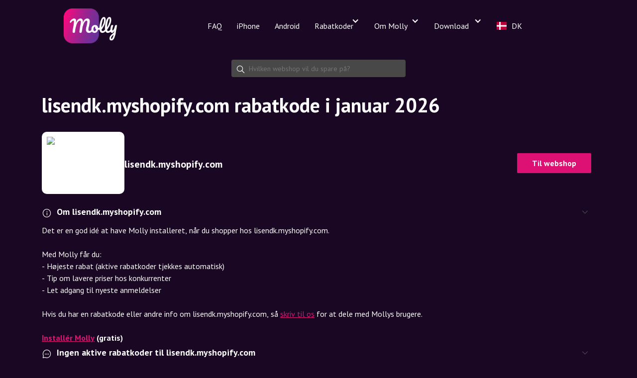

--- FILE ---
content_type: text/html; charset=utf-8
request_url: https://mollyapp.io/shop/lisendk.myshopify.com
body_size: 27992
content:
<!DOCTYPE html><!-- Last Published: Wed Jan 21 2026 13:13:00 GMT+0000 (Coordinated Universal Time) --><html data-wf-domain="mollyapp.io" data-wf-page="64e8afe672896a5caa040788" data-wf-site="60961c5984077b0680b4073e" lang="da"><head><meta charset="utf-8"><meta property="og:type" content="website"><meta content="summary_large_image" name="twitter:card"><meta content="width=device-width, initial-scale=1" name="viewport"><link href="https://cdn.prod.website-files.com/60961c5984077b0680b4073e/css/molly-6f2de7.webflow.shared.a7fd9b697.css" rel="stylesheet" type="text/css" integrity="sha384-p/2baXLHZ2/zrFv38+f6LdkiX5C4O+VeR/a70ty9Oh6q61ciyAuQQoZbtPhwm37/" crossorigin="anonymous"><link href="https://fonts.googleapis.com" rel="preconnect"><link href="https://fonts.gstatic.com" rel="preconnect" crossorigin="anonymous"><script src="https://ajax.googleapis.com/ajax/libs/webfont/1.6.26/webfont.js" type="text/javascript"></script><script type="text/javascript">WebFont.load({  google: {    families: ["PT Sans:400,400italic,700,700italic","Lato:100,100italic,300,300italic,400,400italic,700,700italic,900,900italic","Open Sans:300,300italic,400,400italic,600,600italic,700,700italic,800,800italic","Gothic A1:300,regular,500,600,700,800","Pacifico:regular"]  }});</script><script type="text/javascript">!function(o,c){var n=c.documentElement,t=" w-mod-";n.className+=t+"js",("ontouchstart"in o||o.DocumentTouch&&c instanceof DocumentTouch)&&(n.className+=t+"touch")}(window,document);</script><link href="https://cdn.prod.website-files.com/60961c5984077b0680b4073e/609a7e2be04df55990ce92dc_favicon.png" rel="shortcut icon" type="image/x-icon"><link href="https://cdn.prod.website-files.com/60961c5984077b0680b4073e/609a7dde747b2556fdae5d2a_256x256icon.png" rel="apple-touch-icon"><meta name="apple-itunes-app" content="app-id=1585359750">
<meta name="google-play-app" content="app-id=gratis.molly.android.app">
<meta name="google-site-verification" content="DY-Y1vOhQWPirhMIjgh4GHZAnxzg-tQJHWZooGrg9Ro">

<script type="text/javascript">
//purposefully, overwrite the datalayer
/*window.dataLayer = [];
gtag('js', new Date());
gtag('config', 'G-VPTJFG97XQ', {'anonymize_ip': false, cookie_flags: 'secure;samesite=none' });*/
  /*window.dataLayer = window.dataLayer || [];
  function gtag(){dataLayer.push(arguments);}
  gtag('consent', 'default', {
    'ad_storage': 'denied',
    'analytics_storage': 'denied'
  });*/
  if(navigator.userAgent.match(/Molly/)){
	function gtag(){dataLayer.push(arguments);}
	gtag('consent', 'default', {
    'ad_storage': 'allowed',
    'analytics_storage': 'allowed'
  });
  }
</script>

<script type="text/javascript">
	//if utm_source is set take it and save it
  	const params = new URLSearchParams(location.search);
  	let source = params.get('utm_source');
  	if(source){
    	//store it in storage
      	localStorage.setItem('source',source);
    } else {
     	source  = localStorage.getItem('source');
      	console.log(`source fetched from storage`,source);
    }


	//If the page is an install page, store the status
  	//2025-02-21 Mads - removed, better to store for later when 1.13.0 is out and we are updating source in user and session
	/*if(location.pathname.match(/^\/(installed|safari-udvidelse)$/)){
  		const status = params.get('status');
  		if(status == 'success'){
    		//store it in storage
    		let source = localStorage.getItem('source');
			localStorage.removeItem('source');
    		gtag('event','safe_install',{
    			event_category:'install',
    			event_label:source
    		});
    		console.log('send installed');
        }
  }*/
</script>

<!-- Google Tag Manager -->
<script>(function(w,d,s,l,i){w[l]=w[l]||[];w[l].push({'gtm.start':
new Date().getTime(),event:'gtm.js'});var f=d.getElementsByTagName(s)[0],
j=d.createElement(s),dl=l!='dataLayer'?'&l='+l:'';j.async=true;j.src=
'https://www.googletagmanager.com/gtm.js?id='+i+dl;f.parentNode.insertBefore(j,f);
})(window,document,'script','dataLayer','GTM-MFPJ38D');</script>
<!-- End Google Tag Manager -->

<link rel="stylesheet" type="text/css" href="https://cdn.jsdelivr.net/npm/cookieconsent@3/build/cookieconsent.min.css">
<script src="https://cdn.jsdelivr.net/npm/cookieconsent@3/build/cookieconsent.min.js" data-cfasync="false"></script>







    
<script id="weglot-data" type="application/json">{"allLanguageUrls":{"da":"https://mollyapp.io/shop/lisendk.myshopify.com","sv":"https://mollyapp.io/sv/shop/lisendk.myshopify.com","en":"https://mollyapp.io/en/shop/lisendk.myshopify.com","no":"https://mollyapp.io/no/shop/lisendk.myshopify.com","de":"https://mollyapp.io/de/shop/lisendk.myshopify.com","nl":"https://mollyapp.io/nl/shop/lisendk.myshopify.com"},"originalCanonicalUrl":"https://mollyapp.io/shop/lisendk.myshopify.com","originalPath":"/shop/lisendk.myshopify.com","settings":{"auto_switch":true,"auto_switch_fallback":null,"category":7,"custom_settings":{"button_style":{"with_name":false,"full_name":false,"is_dropdown":false,"with_flags":false,"flag_type":null,"custom_css":"html[lang=\"sv\"] .section-31 {\r\n\r\n    background-image: url(\"https://cdn.prod.website-files.com/60961c5984077b0680b4073e/66b9fd6351e9ef198e548ac5_Andoid-molly-display-SV.jpg\") !important;\r\n  \r\n}"},"switchers":[{"style":{"with_name":false,"with_flags":false,"full_name":true,"is_dropdown":false,"invert_flags":false,"flag_type":"rectangle_mat","size_scale":1},"opts":{"open_hover":false,"close_outside_click":false,"is_responsive":false,"display_device":"mobile","pixel_cutoff":768},"colors":[],"location":{},"template":{"name":"default","hash":"1eaccba16d999a9c05108277e673bb27caaeb241"}}],"translate_search":false,"loading_bar":true,"hide_switcher":false,"translate_images":false,"subdomain":false,"wait_transition":true,"dynamic":""},"deleted_at":null,"dynamics":[{"value":"#cookieconsent:desc.cc-message"},{"value":".cc-window"},{"value":"app-root"}],"excluded_blocks":[{"value":".shop-name","description":"Shop name"},{"value":"app-root","description":null}],"excluded_paths":[{"excluded_languages":[],"language_button_displayed":false,"type":"CONTAIN","value":"/chrome-webstore-text"},{"excluded_languages":[],"language_button_displayed":false,"type":"CONTAIN","value":"/rabatkoder/"},{"excluded_languages":[],"language_button_displayed":false,"type":"IS_EXACTLY","value":"/molly-til-kiwi-browser"},{"excluded_languages":[],"language_button_displayed":false,"type":"START_WITH","value":"/appguides/macguide"}],"external_enabled":true,"host":"mollyapp.io","is_dns_set":true,"is_https":true,"language_from":"da","language_from_custom_flag":null,"language_from_custom_name":null,"languages":[{"connect_host_destination":null,"custom_code":null,"custom_flag":null,"custom_local_name":null,"custom_name":null,"enabled":true,"language_to":"sv"},{"connect_host_destination":null,"custom_code":null,"custom_flag":null,"custom_local_name":null,"custom_name":null,"enabled":true,"language_to":"en"},{"connect_host_destination":null,"custom_code":null,"custom_flag":null,"custom_local_name":null,"custom_name":null,"enabled":true,"language_to":"no"},{"connect_host_destination":null,"custom_code":null,"custom_flag":null,"custom_local_name":null,"custom_name":null,"enabled":true,"language_to":"de"},{"connect_host_destination":null,"custom_code":null,"custom_flag":null,"custom_local_name":null,"custom_name":null,"enabled":true,"language_to":"nl"}],"media_enabled":true,"page_views_enabled":false,"technology_id":13,"technology_name":"Webflow","translation_engine":3,"url_type":"SUBDIRECTORY","versions":{"translation":1762347050,"slugTranslation":1686038609}}}</script>
<script type="text/javascript" src="https://cdn.weglot.com/weglot.min.js"></script>
<script>
    Weglot.on('languageChanged', (url) => {
      debugger;
      console.log('wgRedirect to',url);
  const qs = window.location.search;
  if (qs) {
    // Append only if not already present
    if (!url.includes('?')) {
      url += qs;
    }
  }
  //window.location.href = url;
});
Weglot.initialize({
        api_key: 'wg_2373041ab14f6f02e51059144395de925'
    });
</script>

<script>
/*!function (w, d, t) {
  w.TiktokAnalyticsObject=t;var ttq=w[t]=w[t]||[];ttq.methods=["page","track","identify","instances","debug","on","off","once","ready","alias","group","enableCookie","disableCookie"],ttq.setAndDefer=function(t,e){t[e]=function(){t.push([e].concat(Array.prototype.slice.call(arguments,0)))}};for(var i=0;i<ttq.methods.length;i++)ttq.setAndDefer(ttq,ttq.methods[i]);ttq.instance=function(t){for(var e=ttq._i[t]||[],n=0;n<ttq.methods.length;n++)ttq.setAndDefer(e,ttq.methods[n]);return e},ttq.load=function(e,n){var i="https://analytics.tiktok.com/i18n/pixel/events.js";ttq._i=ttq._i||{},ttq._i[e]=[],ttq._i[e]._u=i,ttq._t=ttq._t||{},ttq._t[e]=+new Date,ttq._o=ttq._o||{},ttq._o[e]=n||{};var o=document.createElement("script");o.type="text/javascript",o.async=!0,o.src=i+"?sdkid="+e+"&lib="+t;var a=document.getElementsByTagName("script")[0];a.parentNode.insertBefore(o,a)};

  ttq.load('COB4CJRC77UFKCAURD7G');
  ttq.page();
}(window, document, 'ttq');
*/
</script>


<!-- Molly x TikTok Interstitial -->
<div id="tiktok-interstitial" style="display:none;">
  <!-- Baggrund -->
  <div id="tiktok-backdrop" style="position:fixed;inset:0;background:rgba(0,0,0,0.55);z-index:9998;"></div>

  <!-- Dialog -->
  <div id="tiktok-modal" style="position:fixed;z-index:9999;top:50%;left:50%;
              transform:translate(-50%,-50%);
              background:white;color:#111;padding:28px 22px;
              border-radius:18px;max-width:360px;width:90%;
              text-align:center;font-family:-apple-system,system-ui;
              box-shadow:0 8px 24px rgba(0,0,0,0.2);">
    
    <!-- Luk-knap -->
    <button id="tiktok-close" aria-label="Luk" style="position:absolute;top:10px;right:14px;
                   background:none;border:none;color:#aaa;
                   font-size:26px;cursor:pointer;line-height:1;">
      &times;
    </button>

<h2 id="ttk-title" style="margin-top:15px;font-size:20px;color:#484848;">
    💜 Åbn i Safari for at installere Molly
</h2>


    <!-- Besked -->
    <p id="ttk-desc" style="color:#555;margin-bottom:18px;">
      TikToks browser kan ikke åbne App Store direkte på iPhone.
    </p>

    <!-- Trinliste -->
    <ol id="ttk-steps" style="text-align:left;margin:0 0 20px 20px;line-height:1.5;color:#333;">
      <li>Tryk på <strong>⋯</strong> øverst til højre</li>
      <li>Vælg <strong>“Åbn i browser”</strong></li>
      <li>Tryk derefter <strong>“Molly til Safari”</strong></li>
    </ol>

    <!-- CTA-knap -->
    <button id="copyLinkBtn" style="background:#dd1173;color:white;border:none;padding:12px 20px;
                   border-radius:10px;cursor:pointer;font-weight:600;
                   font-size:16px;box-shadow:0 2px 6px rgba(0,0,0,0.15);">
      Kopiér link
    </button>

    <p id="ttk-footer" style="font-size:13px;color:#888;margin-top:14px;">
      Når du har åbnet i Safari, virker knappen “Hent i App Store”.
    </p>
  </div>
</div>

<script>
function isTikTokBrowser() {
  const ua = navigator.userAgent || "";
  return /TikTok|BytedanceWebView|TTWebView/i.test(ua);
}

function isIOS() {
  return /iPhone|iPad|iPod/i.test(navigator.userAgent);
}

function isAndroid() {
  return /Android/i.test(navigator.userAgent);
}

document.addEventListener("DOMContentLoaded", async () => {
  const APP_STORE_URL = "https://apps.apple.com/dk/app/molly/id1585359750";
  const PLAY_STORE_URL = "https://play.google.com/store/apps/details?id=gratis.molly.android.app&hl=da&gl=dk";

  const inter = document.getElementById("tiktok-interstitial");
  const backdrop = document.getElementById("tiktok-backdrop");
  const closeBtn = document.getElementById("tiktok-close");
  const copyBtn = document.getElementById("copyLinkBtn");

  const title = document.getElementById("ttk-title");
  const desc = document.getElementById("ttk-desc");
  const steps = document.getElementById("ttk-steps");
  const footer = document.getElementById("ttk-footer");

  // Vælg tekst baseret på platform
  if (isTikTokBrowser() && (isIOS() || isAndroid())) {
    inter.style.display = "block";

    if (isAndroid()) {
      title.textContent = "💜 Åbn i Chrome for at installere Molly til Android";
      desc.textContent = "TikToks browser kan ikke åbne Google Play direkte på Android.";
      steps.innerHTML = `
        <li>Tryk på <strong>⋯</strong> øverst til højre</li>
        <li>Vælg <strong>“Åbn i browser”</strong></li>
        <li>Tryk derefter <strong>“Molly til Android”</strong></li>
      `;
      footer.textContent = "Når du har åbnet i Chrome, virker knappen “Molly til Android”.";
    }
  }

  // Luk på kryds eller klik udenfor
  [closeBtn, backdrop].forEach(el => {
    el.addEventListener("click", () => {
      inter.style.display = "none";
    });
  });

  // Kopiér relevant link
  copyBtn?.addEventListener("click", async () => {
    const link = isAndroid() ? PLAY_STORE_URL : APP_STORE_URL;
    try {
      await navigator.clipboard.writeText(link);
      copyBtn.textContent = "✔️ Link kopieret";
      copyBtn.style.background = "#dd1173";
    } catch {
      alert("Kopiér manuelt: " + link);
    }
  });
});
</script>

<meta name="theme-color" content="#1a0723">
<base href="/"><script>
      window.cf_country = 'US';
    </script>
    <style>@charset "UTF-8";:root{--bs-red:#dc3545;--bs-orange:#fd7e14;--bs-yellow:#ffc107;--bs-green:#198754;--bs-black:#000;--bs-white:#fff;--bs-gray:#6c757d;--bs-gray-dark:#343a40;--bs-gray-100:#f8f9fa;--bs-gray-200:#e9ecef;--bs-gray-300:#dee2e6;--bs-gray-400:#ced4da;--bs-gray-500:#adb5bd;--bs-gray-600:#6c757d;--bs-gray-700:#495057;--bs-gray-800:#343a40;--bs-gray-900:#212529;--bs-primary:#0d6efd;--bs-secondary:#6c757d;--bs-success:#198754;--bs-danger:#dc3545;--bs-light:#f8f9fa;--bs-primary-rgb:13, 110, 253;--bs-secondary-rgb:108, 117, 125;--bs-success-rgb:25, 135, 84;--bs-info-rgb:13, 202, 240;--bs-warning-rgb:255, 193, 7;--bs-danger-rgb:220, 53, 69;--bs-light-rgb:248, 249, 250;--bs-dark-rgb:33, 37, 41;--bs-primary-text-emphasis:#052c65;--bs-secondary-text-emphasis:#2b2f32;--bs-success-text-emphasis:#0a3622;--bs-info-text-emphasis:#055160;--bs-warning-text-emphasis:#664d03;--bs-danger-text-emphasis:#58151c;--bs-light-text-emphasis:#495057;--bs-dark-text-emphasis:#495057;--bs-primary-bg-subtle:#cfe2ff;--bs-secondary-bg-subtle:#e2e3e5;--bs-success-bg-subtle:#d1e7dd;--bs-info-bg-subtle:#cff4fc;--bs-warning-bg-subtle:#fff3cd;--bs-danger-bg-subtle:#f8d7da;--bs-light-bg-subtle:#fcfcfd;--bs-dark-bg-subtle:#ced4da;--bs-primary-border-subtle:#9ec5fe;--bs-secondary-border-subtle:#c4c8cb;--bs-success-border-subtle:#a3cfbb;--bs-info-border-subtle:#9eeaf9;--bs-warning-border-subtle:#ffe69c;--bs-danger-border-subtle:#f1aeb5;--bs-light-border-subtle:#e9ecef;--bs-dark-border-subtle:#adb5bd;--bs-white-rgb:255, 255, 255;--bs-black-rgb:0, 0, 0;--bs-font-sans-serif:system-ui, -apple-system, "Segoe UI", Roboto, "Helvetica Neue", "Noto Sans", "Liberation Sans", Arial, sans-serif, "Apple Color Emoji", "Segoe UI Emoji", "Segoe UI Symbol", "Noto Color Emoji";--bs-font-monospace:SFMono-Regular, Menlo, Monaco, Consolas, "Liberation Mono", "Courier New", monospace;--bs-gradient:linear-gradient(180deg, rgba(255, 255, 255, .15), rgba(255, 255, 255, 0));--bs-body-font-family:var(--bs-font-sans-serif);--bs-body-font-size:1rem;--bs-body-font-weight:400;--bs-body-line-height:1.5;--bs-body-color:#212529;--bs-body-color-rgb:33, 37, 41;--bs-body-bg:#fff;--bs-body-bg-rgb:255, 255, 255;--bs-emphasis-color:#000;--bs-emphasis-color-rgb:0, 0, 0;--bs-secondary-color:rgba(33, 37, 41, .75);--bs-secondary-color-rgb:33, 37, 41;--bs-secondary-bg:#e9ecef;--bs-secondary-bg-rgb:233, 236, 239;--bs-tertiary-color:rgba(33, 37, 41, .5);--bs-tertiary-color-rgb:33, 37, 41;--bs-tertiary-bg:#f8f9fa;--bs-tertiary-bg-rgb:248, 249, 250;--bs-heading-color:inherit;--bs-link-color:#0d6efd;--bs-link-color-rgb:13, 110, 253;--bs-link-decoration:underline;--bs-link-hover-color:#0a58ca;--bs-link-hover-color-rgb:10, 88, 202;--bs-code-color:#d63384;--bs-highlight-color:#212529;--bs-highlight-bg:#fff3cd;--bs-border-width:1px;--bs-border-style:solid;--bs-border-color:#dee2e6;--bs-border-color-translucent:rgba(0, 0, 0, .175);--bs-border-radius:.375rem;--bs-border-radius-sm:.25rem;--bs-border-radius-lg:.5rem;--bs-border-radius-xl:1rem;--bs-border-radius-xxl:2rem;--bs-border-radius-2xl:var(--bs-border-radius-xxl);--bs-border-radius-pill:50rem;--bs-box-shadow:0 .5rem 1rem rgba(0, 0, 0, .15);--bs-box-shadow-sm:0 .125rem .25rem rgba(0, 0, 0, .075);--bs-box-shadow-lg:0 1rem 3rem rgba(0, 0, 0, .175);--bs-box-shadow-inset:inset 0 1px 2px rgba(0, 0, 0, .075);--bs-focus-ring-width:.25rem;--bs-focus-ring-opacity:.25;--bs-focus-ring-color:rgba(13, 110, 253, .25);--bs-form-valid-color:#198754;--bs-form-valid-border-color:#198754;--bs-form-invalid-color:#dc3545;--bs-form-invalid-border-color:#dc3545}*,*:before,*:after{box-sizing:border-box}@media (prefers-reduced-motion: no-preference){:root{scroll-behavior:smooth}}body{margin:0;font-family:var(--bs-body-font-family);font-size:var(--bs-body-font-size);font-weight:var(--bs-body-font-weight);line-height:var(--bs-body-line-height);color:var(--bs-body-color);text-align:var(--bs-body-text-align);background-color:var(--bs-body-bg);-webkit-text-size-adjust:100%;-webkit-tap-highlight-color:rgba(0,0,0,0)}:root{--bs-breakpoint-xs:0;--bs-breakpoint-sm:576px;--bs-breakpoint-md:768px;--bs-breakpoint-lg:992px;--bs-breakpoint-xl:1200px;--bs-breakpoint-xxl:1400px}:root{--bs-body-bg:transparent;--bs-body-color:#FFFFFF;--bs-emphasis-color:#FFFFFF}</style><style>@charset "UTF-8";:root{--bs-red:#dc3545;--bs-orange:#fd7e14;--bs-yellow:#ffc107;--bs-green:#198754;--bs-black:#000;--bs-white:#fff;--bs-gray:#6c757d;--bs-gray-dark:#343a40;--bs-gray-100:#f8f9fa;--bs-gray-200:#e9ecef;--bs-gray-300:#dee2e6;--bs-gray-400:#ced4da;--bs-gray-500:#adb5bd;--bs-gray-600:#6c757d;--bs-gray-700:#495057;--bs-gray-800:#343a40;--bs-gray-900:#212529;--bs-primary:#0d6efd;--bs-secondary:#6c757d;--bs-success:#198754;--bs-danger:#dc3545;--bs-light:#f8f9fa;--bs-primary-rgb:13, 110, 253;--bs-secondary-rgb:108, 117, 125;--bs-success-rgb:25, 135, 84;--bs-info-rgb:13, 202, 240;--bs-warning-rgb:255, 193, 7;--bs-danger-rgb:220, 53, 69;--bs-light-rgb:248, 249, 250;--bs-dark-rgb:33, 37, 41;--bs-primary-text-emphasis:#052c65;--bs-secondary-text-emphasis:#2b2f32;--bs-success-text-emphasis:#0a3622;--bs-info-text-emphasis:#055160;--bs-warning-text-emphasis:#664d03;--bs-danger-text-emphasis:#58151c;--bs-light-text-emphasis:#495057;--bs-dark-text-emphasis:#495057;--bs-primary-bg-subtle:#cfe2ff;--bs-secondary-bg-subtle:#e2e3e5;--bs-success-bg-subtle:#d1e7dd;--bs-info-bg-subtle:#cff4fc;--bs-warning-bg-subtle:#fff3cd;--bs-danger-bg-subtle:#f8d7da;--bs-light-bg-subtle:#fcfcfd;--bs-dark-bg-subtle:#ced4da;--bs-primary-border-subtle:#9ec5fe;--bs-secondary-border-subtle:#c4c8cb;--bs-success-border-subtle:#a3cfbb;--bs-info-border-subtle:#9eeaf9;--bs-warning-border-subtle:#ffe69c;--bs-danger-border-subtle:#f1aeb5;--bs-light-border-subtle:#e9ecef;--bs-dark-border-subtle:#adb5bd;--bs-white-rgb:255, 255, 255;--bs-black-rgb:0, 0, 0;--bs-font-sans-serif:system-ui, -apple-system, "Segoe UI", Roboto, "Helvetica Neue", "Noto Sans", "Liberation Sans", Arial, sans-serif, "Apple Color Emoji", "Segoe UI Emoji", "Segoe UI Symbol", "Noto Color Emoji";--bs-font-monospace:SFMono-Regular, Menlo, Monaco, Consolas, "Liberation Mono", "Courier New", monospace;--bs-gradient:linear-gradient(180deg, rgba(255, 255, 255, .15), rgba(255, 255, 255, 0));--bs-body-font-family:var(--bs-font-sans-serif);--bs-body-font-size:1rem;--bs-body-font-weight:400;--bs-body-line-height:1.5;--bs-body-color:#212529;--bs-body-color-rgb:33, 37, 41;--bs-body-bg:#fff;--bs-body-bg-rgb:255, 255, 255;--bs-emphasis-color:#000;--bs-emphasis-color-rgb:0, 0, 0;--bs-secondary-color:rgba(33, 37, 41, .75);--bs-secondary-color-rgb:33, 37, 41;--bs-secondary-bg:#e9ecef;--bs-secondary-bg-rgb:233, 236, 239;--bs-tertiary-color:rgba(33, 37, 41, .5);--bs-tertiary-color-rgb:33, 37, 41;--bs-tertiary-bg:#f8f9fa;--bs-tertiary-bg-rgb:248, 249, 250;--bs-heading-color:inherit;--bs-link-color:#0d6efd;--bs-link-color-rgb:13, 110, 253;--bs-link-decoration:underline;--bs-link-hover-color:#0a58ca;--bs-link-hover-color-rgb:10, 88, 202;--bs-code-color:#d63384;--bs-highlight-color:#212529;--bs-highlight-bg:#fff3cd;--bs-border-width:1px;--bs-border-style:solid;--bs-border-color:#dee2e6;--bs-border-color-translucent:rgba(0, 0, 0, .175);--bs-border-radius:.375rem;--bs-border-radius-sm:.25rem;--bs-border-radius-lg:.5rem;--bs-border-radius-xl:1rem;--bs-border-radius-xxl:2rem;--bs-border-radius-2xl:var(--bs-border-radius-xxl);--bs-border-radius-pill:50rem;--bs-box-shadow:0 .5rem 1rem rgba(0, 0, 0, .15);--bs-box-shadow-sm:0 .125rem .25rem rgba(0, 0, 0, .075);--bs-box-shadow-lg:0 1rem 3rem rgba(0, 0, 0, .175);--bs-box-shadow-inset:inset 0 1px 2px rgba(0, 0, 0, .075);--bs-focus-ring-width:.25rem;--bs-focus-ring-opacity:.25;--bs-focus-ring-color:rgba(13, 110, 253, .25);--bs-form-valid-color:#198754;--bs-form-valid-border-color:#198754;--bs-form-invalid-color:#dc3545;--bs-form-invalid-border-color:#dc3545}*,*:before,*:after{box-sizing:border-box}@media (prefers-reduced-motion: no-preference){:root{scroll-behavior:smooth}}body{margin:0;font-family:var(--bs-body-font-family);font-size:var(--bs-body-font-size);font-weight:var(--bs-body-font-weight);line-height:var(--bs-body-line-height);color:var(--bs-body-color);text-align:var(--bs-body-text-align);background-color:var(--bs-body-bg);-webkit-text-size-adjust:100%;-webkit-tap-highlight-color:rgba(0,0,0,0)}h1{margin-top:0;margin-bottom:.5rem;font-weight:500;line-height:1.2;color:var(--bs-heading-color)}h1{font-size:calc(1.375rem + 1.5vw)}@media (min-width: 1200px){h1{font-size:2.5rem}}p{margin-top:0;margin-bottom:1rem}b{font-weight:bolder}a{color:rgba(var(--bs-link-color-rgb),var(--bs-link-opacity, 1));text-decoration:underline}a:hover{--bs-link-color-rgb:var(--bs-link-hover-color-rgb)}img{vertical-align:middle}input{margin:0;font-family:inherit;font-size:inherit;line-height:inherit}fieldset{min-width:0;padding:0;margin:0;border:0}legend{float:left;width:100%;padding:0;margin-bottom:.5rem;font-size:calc(1.275rem + .3vw);line-height:inherit}@media (min-width: 1200px){legend{font-size:1.5rem}}legend+*{clear:left}:root{--bs-breakpoint-xs:0;--bs-breakpoint-sm:576px;--bs-breakpoint-md:768px;--bs-breakpoint-lg:992px;--bs-breakpoint-xl:1200px;--bs-breakpoint-xxl:1400px}@font-face{font-family:b60a7b8a708413500f6eaec52;src:url(icomoon.533b1f80e6acef6a.eot?oc7ar1);src:url(icomoon.533b1f80e6acef6a.eot?oc7ar1#iefix) format("embedded-opentype"),url(icomoon.16755f45684461d3.ttf?oc7ar1) format("truetype"),url(icomoon.ac8dc81d0d01543c.woff?oc7ar1) format("woff"),url(icomoon.e3a9978a514cfc66.svg?oc7ar1#icomoon) format("svg");font-weight:400;font-style:normal;font-display:block}.mollyapp [class^=icon-],.mollyapp [class*=" icon-"]{font-family:b60a7b8a708413500f6eaec52!important;speak:never;font-style:normal;font-weight:400;font-variant:normal;text-transform:none;line-height:1;-webkit-font-smoothing:antialiased;-moz-osx-font-smoothing:grayscale}.mollyapp .icon-chat-bubble:before{content:"\e909"}.mollyapp .icon-search:before{content:"\e90a"}.mollyapp .icon-info:before{content:"\e918"}content{display:block;padding:15px;margin:0 10px 20px;flex:1 1;overflow:auto;box-sizing:border-box;height:var(--main-content-height);-webkit-overflow-scrolling:touch}@media only screen and (min-width: 730px){content{margin:0 auto 20px;padding:0 20px;width:90%;max-width:1200px}}content a{color:var(--color-razzmatazz)}p{font-size:15px;line-height:20px}@media only screen and (min-width: 730px){p{font-size:16px}}.white{background:var(--color-purple-gray);padding:10px;font-style:italic;margin:10px 0;border-radius:10px}.white a,.white a:link,.white a:visited,.white a:hover,.white a:active,.white a:focus{color:var(--color-razzmatazz)}fieldset a,fieldset a:link,fieldset a:visited,fieldset a:hover,fieldset a:active,fieldset a:focus{color:var(--color-razzmatazz)}.collapsible{font-size:15px;color:#fff}@media only screen and (min-width: 730px){.collapsible{font-size:16px}}.collapsible p{line-height:20px;font-size:16px;color:inherit}h1{color:#fff;margin-top:20px;margin-bottom:10px;font-size:10vh;font-weight:700;line-height:10vh}:root{--bs-body-bg:transparent;--bs-body-color:#FFFFFF;--bs-emphasis-color:#FFFFFF}</style><link rel="stylesheet" href="styles.715603f848c61e80.css" media="print" onload="this.media='all'"><noscript><link rel="stylesheet" href="styles.715603f848c61e80.css"></noscript>

<style ng-transition="app-root">@media (max-width: 0){.nova-hide-xs-down[_ngcontent-sc71]{display:none!important}}@media (min-width: 0){.nova-hide-xs-up[_ngcontent-sc71]{display:none!important}}@media (max-width: 480px){.nova-hide-sm-down[_ngcontent-sc71]{display:none!important}}@media (min-width: 480px){.nova-hide-sm-up[_ngcontent-sc71]{display:none!important}}@media (max-width: 730px){.nova-hide-md-down[_ngcontent-sc71]{display:none!important}}@media (min-width: 730px){.nova-hide-md-up[_ngcontent-sc71]{display:none!important}}@media (max-width: 980px){.nova-hide-lg-down[_ngcontent-sc71]{display:none!important}}@media (min-width: 980px){.nova-hide-lg-up[_ngcontent-sc71]{display:none!important}}@media (max-width: 1250px){.nova-hide-xl-down[_ngcontent-sc71]{display:none!important}}@media (min-width: 1250px){.nova-hide-xl-up[_ngcontent-sc71]{display:none!important}}[_nghost-sc71]{display:flex;flex-direction:column;padding-top:100px;min-height:80vh;box-shadow:none;align-items:center;font-size:14px;font-family:PT Sans,sans-serif;font-weight:400;text-transform:initial;opacity:1!important;display:block;--base-padding: 15px;--border-radius: 10px;--color-razzmatazz: #DD1173;--color-valentino: #350E47;--color-mine-shaft: #484848;--color-gray: #c4c4c4;--color-boulder: #767676;--color-gallery: #EAEAEA;--color-havelock-blue: #5696D6;--color-malachite: #00AC3B;--color-gold: #FFD800;--color-torch-red: #E60416;--color-alabaster: #F7F7F7;--color-gray-inactive: rgba(223,223,223,.25);--color-razzdark: #6F0E53;--color-star-green: #4EFA73;--color-purple-gray: #472f52;--header-height: 55px;--popup-right: 15px;--color-border: rgba(192,192,192,.2);--color-save: #31B096;--input-background: rgba(255, 255, 255, .1);--input-background-focus: rgba(255, 255, 255, .25);--color-icon:#ffffff;--color-grid: rgba(196,196,196,.2);--color-shadow: rgba(255,255,255,.25);--color-dimmed:#c4c4c4;--color-super-dimmed:#767676;--color-profile-background: var(--color-valentino);--color-button-background: rgba(53,14,71,.7);--color-button-background-active:var(--color-valentino);--color-overlay-background: rgba(0, 0, 0, .7);--color-toast-background: var(--color-valentino);--appbar-height:56px;--safe-area-inset-top: env(safe-area-inset-top, 48px)}</style><style ng-transition="app-root">@charset "UTF-8";@media (max-width: 0){.nova-hide-xs-down[_ngcontent-sc53]{display:none!important}}@media (min-width: 0){.nova-hide-xs-up[_ngcontent-sc53]{display:none!important}}@media (max-width: 480px){.nova-hide-sm-down[_ngcontent-sc53]{display:none!important}}@media (min-width: 480px){.nova-hide-sm-up[_ngcontent-sc53]{display:none!important}}@media (max-width: 730px){.nova-hide-md-down[_ngcontent-sc53]{display:none!important}}@media (min-width: 730px){.nova-hide-md-up[_ngcontent-sc53]{display:none!important}}@media (max-width: 980px){.nova-hide-lg-down[_ngcontent-sc53]{display:none!important}}@media (min-width: 980px){.nova-hide-lg-up[_ngcontent-sc53]{display:none!important}}@media (max-width: 1250px){.nova-hide-xl-down[_ngcontent-sc53]{display:none!important}}@media (min-width: 1250px){.nova-hide-xl-up[_ngcontent-sc53]{display:none!important}}[_nghost-sc53]   form[_ngcontent-sc53]{max-width:350px;margin:20px auto;display:block;position:relative;--color-icon: white}[_nghost-sc53]   form[_ngcontent-sc53]   input[_ngcontent-sc53]{background-color:#484848;border-radius:4px;height:35px;outline:0;border:0;width:100%;color:#fff;padding:10px 10px 10px 35px}[_nghost-sc53]   form[_ngcontent-sc53]   .omni-left-icon[_ngcontent-sc53]{position:absolute;z-index:1;font-size:21px;top:50%;transform:translateY(-50%);left:8px;transition:opacity .4s ease;color:var(--color-icon)}[_nghost-sc53]   h1[_ngcontent-sc53]{font-size:28px}@media only screen and (min-width: 730px){[_nghost-sc53]   h1[_ngcontent-sc53]{font-size:40px}}[_nghost-sc53]   .site_box[_ngcontent-sc53]{background-color:var(--box-background);border-radius:5px;box-sizing:border-box;width:100%;position:relative;display:flex;flex-direction:row;align-content:space-between;align-items:center;flex-wrap:wrap;min-height:131px;margin:15px 0;padding:3px 3px 3px 166px;--color-primary:var(--color-razzmatazz)}[_nghost-sc53]   .site_box[_ngcontent-sc53]   img[_ngcontent-sc53]{height:125px;width:125px;position:absolute;left:3px;top:3px;border-radius:5px;border:10px solid white;background:white;box-sizing:border-box;object-fit:contain}[_nghost-sc53]   .site_box[_ngcontent-sc53]   .top[_ngcontent-sc53]{width:100%}[_nghost-sc53]   .site_box[_ngcontent-sc53]   .site_name[_ngcontent-sc53]{margin:12px 0 0;line-height:21px;font-size:17px;font-style:initial;display:block}[_nghost-sc53]   .site_box[_ngcontent-sc53]   h2[_ngcontent-sc53], [_nghost-sc53]   .site_box[_ngcontent-sc53]   h1.h2[_ngcontent-sc53]{font-weight:700;color:#fff;padding:0;margin:12px 0;font-size:17px;line-height:21px;font-style:initial}[_nghost-sc53]   .site_box[_ngcontent-sc53]   .buttons[_ngcontent-sc53]{display:flex;justify-content:end;margin-left:auto}[_nghost-sc53]   .site_box[_ngcontent-sc53]   .shop_savings[_ngcontent-sc53]{border:1px solid var(--color-razzmatazz);display:inline-block;line-height:18px;border-radius:10px;width:50px;text-align:center;color:var(--color-razzmatazz)!important;margin-right:10px;font-size:10px;font-weight:700;flex-shrink:0}[_nghost-sc53]   .site_box[_ngcontent-sc53]   rating-stars[_ngcontent-sc53]{--color-primary: var(--color-star-green);display:inline-block}[_nghost-sc53]   .site_box[_ngcontent-sc53]   .rating[_ngcontent-sc53]{font-size:15px;color:#fff;font-weight:700;margin-left:5px;vertical-align:middle}[_nghost-sc53]   .site_box[_ngcontent-sc53]   .button[_ngcontent-sc53]{color:#fff;background-color:var(--color-razzmatazz);outline:0;border:0;text-decoration:none;display:inline-block;font-size:12px;font-weight:700;line-height:25px;width:auto;padding:0 20px;margin:5px;border-radius:2px}@media only screen and (min-width: 480px){[_nghost-sc53]   .site_box[_ngcontent-sc53]   .button[_ngcontent-sc53]{padding:0 30px}}@media only screen and (min-width: 730px){[_nghost-sc53]   .site_box[_ngcontent-sc53]{padding-left:0;flex-direction:row;justify-content:space-between;align-items:center;gap:40px}[_nghost-sc53]   .site_box[_ngcontent-sc53]   .top[_ngcontent-sc53]{width:auto}[_nghost-sc53]   .site_box[_ngcontent-sc53]   img[_ngcontent-sc53]{height:auto;width:auto;position:static;min-width:15%;max-width:20%;border-radius:10px;object-fit:contain;object-fit:scale-down;min-height:125px}[_nghost-sc53]   .site_box[_ngcontent-sc53]   h2[_ngcontent-sc53]{margin:5px 0 0;line-height:32px;font-size:20px;font-style:initial}[_nghost-sc53]   .site_box[_ngcontent-sc53]   .site_name[_ngcontent-sc53]{margin:5px 0 0;line-height:32px;font-size:20px;font-style:initial}[_nghost-sc53]   .site_box[_ngcontent-sc53]   .buttons[_ngcontent-sc53]{display:flex;justify-content:end;margin-left:auto}[_nghost-sc53]   .site_box[_ngcontent-sc53]   .shop_savings[_ngcontent-sc53]{border-width:2px;border-radius:15px;line-height:28px;width:80px;margin-right:10px;font-size:16px;font-weight:700;flex-shrink:0}[_nghost-sc53]   .site_box[_ngcontent-sc53]   rating-stars[_ngcontent-sc53]{font-size:20px}[_nghost-sc53]   .site_box[_ngcontent-sc53]   .rating[_ngcontent-sc53]{font-size:18px}[_nghost-sc53]   .site_box[_ngcontent-sc53]   .button[_ngcontent-sc53]{font-size:16px;line-height:40px;padding:0 30px}}[_nghost-sc53]   .tabs[_ngcontent-sc53]{width:100%;list-style:none;position:relative;text-align:left;display:flex;flex-direction:row;padding-inline-start:0;margin-bottom:100px;flex-wrap:wrap;gap:10px}[_nghost-sc53]   .tabs[_ngcontent-sc53]   .tab-content[_ngcontent-sc53]{overflow:hidden;width:100%;font-size:15px;order:1;border-top:1px solid var(--color-border);color:#fff}@media only screen and (min-width: 730px){[_nghost-sc53]   .tabs[_ngcontent-sc53]   .tab-content[_ngcontent-sc53]{font-size:16px}}[_nghost-sc53]   .tabs[_ngcontent-sc53]   .tab-content[_ngcontent-sc53]   p[_ngcontent-sc53]{line-height:20px;font-size:16px}[_nghost-sc53]   .collapsible[_ngcontent-sc53]{font-size:15px;border-top:1px solid var(--color-border);border:0;transition:max-height .6s ease}@media only screen and (min-width: 730px){[_nghost-sc53]   .collapsible[_ngcontent-sc53]{font-size:16px}}[_nghost-sc53]   .collapsible[_ngcontent-sc53]   p[_ngcontent-sc53]{line-height:20px;font-size:16px}[_nghost-sc53]   .collapsible[_ngcontent-sc53]   img[_ngcontent-sc53]{max-width:100%}[_nghost-sc53]   .collapsible[_ngcontent-sc53]:first-child{border-top:0}[_nghost-sc53]   .collapsible[_ngcontent-sc53]   legend[_ngcontent-sc53]{position:relative;width:100%;line-height:35px;color:#fff;font-size:17px;font-weight:700}[_nghost-sc53]   .collapsible[_ngcontent-sc53]   legend[_ngcontent-sc53]   i[_ngcontent-sc53]{display:inline-block;vertical-align:middle;margin-right:10px;color:#fff;font-size:20px}@media only screen and (min-width: 730px){[_nghost-sc53]   .collapsible[_ngcontent-sc53]   legend[_ngcontent-sc53]{font-size:18px}}[_nghost-sc53]   .collapsible[_ngcontent-sc53]   legend[_ngcontent-sc53]:after{font-family:b60a7b8a708413500f6eaec52;content:"\e904";position:absolute;right:15px;top:12px;width:12px;height:15px;line-height:15px;color:var(--color-mine-shaft);font-size:12px;text-align:center;cursor:pointer;transition:transform .6s ease}[_nghost-sc53]   .collapsible.collapsed[_ngcontent-sc53]   legend[_ngcontent-sc53]:after{transform:rotate(180deg)}[_nghost-sc53]   .coupon[_ngcontent-sc53]{--status-color:var(--color-purple-gray);border-radius:5px;text-align:left;position:relative;margin:30px 0;min-height:50px;display:flex;align-items:center;justify-content:center;flex-direction:row;border:1px solid var(--status-color);gap:10px}@media only screen and (min-width: 730px){[_nghost-sc53]   .coupon[_ngcontent-sc53]{min-height:70px}}[_nghost-sc53]   .coupon[_ngcontent-sc53]   .status[_ngcontent-sc53]{position:absolute;bottom:100%;background:var(--status-color);right:10px;border-radius:5px 5px 0 0;min-width:82px;text-align:center;font-size:12px;color:#fff;font-weight:700;padding:0 10px;line-height:25px}@media only screen and (min-width: 730px){[_nghost-sc53]   .coupon[_ngcontent-sc53]   .status[_ngcontent-sc53]{font-size:15px}}[_nghost-sc53]   .coupon[_ngcontent-sc53]   .copy_status[_ngcontent-sc53]{position:absolute;bottom:100%;background:var(--status-color);right:10px;border-radius:5px 5px 0 0;min-width:82px;text-align:center;font-size:12px;color:#fff;font-weight:700;padding:0 10px;line-height:25px;display:none}@media only screen and (min-width: 730px){[_nghost-sc53]   .coupon[_ngcontent-sc53]   .copy_status[_ngcontent-sc53]{font-size:15px}}[_nghost-sc53]   .coupon[_ngcontent-sc53]   [class^=icon-][_ngcontent-sc53]{left:0;bottom:0;top:0;width:50px;min-width:50px;font-size:20px;display:flex;align-items:center;justify-content:center;color:#fff}[_nghost-sc53]   .coupon[_ngcontent-sc53]   .info[_ngcontent-sc53]{margin-right:auto;min-width:20px}[_nghost-sc53]   .coupon[_ngcontent-sc53]   .info[_ngcontent-sc53]   p[_ngcontent-sc53]{font-size:12px}[_nghost-sc53]   .coupon[_ngcontent-sc53]   .last_validation[_ngcontent-sc53]{color:#fff;font-size:12px;font-style:italic;white-space:nowrap}@media only screen and (min-width: 730px){[_nghost-sc53]   .coupon[_ngcontent-sc53]   .last_validation[_ngcontent-sc53]{font-size:15px}}[_nghost-sc53]   .coupon[_ngcontent-sc53]   .last_validation[_ngcontent-sc53]:before{content:"";background:#4EFA73;display:inline-block;vertical-align:middle;height:9px;width:9px;border-radius:100%;margin-right:10px}[_nghost-sc53]   .coupon[_ngcontent-sc53]   .last_validation.missing[_ngcontent-sc53]:before{background:#FFC700}[_nghost-sc53]   .coupon[_ngcontent-sc53]   h3[_ngcontent-sc53]{font-size:12px;line-height:1.2;font-weight:700;margin:2px 0 0;align-self:start;color:#fff;overflow:hidden;text-overflow:ellipsis;white-space:nowrap;min-width:20px}@media only screen and (min-width: 730px){[_nghost-sc53]   .coupon[_ngcontent-sc53]   h3[_ngcontent-sc53]{font-size:15px}}[_nghost-sc53]   .coupon[_ngcontent-sc53]   p[_ngcontent-sc53]{margin:0 0 5px;font-size:10px;line-height:1;align-self:start}[_nghost-sc53]   .coupon[_ngcontent-sc53]   .coupon_savings[_ngcontent-sc53]{border:1px solid var(--color-razzmatazz);display:inline-block;border-radius:10px;line-height:18px;width:50px;text-align:center;color:var(--color-razzmatazz)!important;font-size:12px;font-weight:700;flex-shrink:0;margin-right:10px}@media only screen and (min-width: 730px){[_nghost-sc53]   .coupon[_ngcontent-sc53]   .coupon_savings[_ngcontent-sc53]{border-width:2px;line-height:28px;width:80px;font-size:16px;border-radius:15px}}[_nghost-sc53]   .coupon.exclusive[_ngcontent-sc53]   .coupon_savings[_ngcontent-sc53]{background:var(--color-razzmatazz);color:#fff!important}[_nghost-sc53]   .coupon[_ngcontent-sc53]{cursor:pointer}[_nghost-sc53]   .coupon[_ngcontent-sc53]:hover{--status-color:var(--color-razzmatazz) !important}[_nghost-sc53]   .coupon[_ngcontent-sc53]:hover   .status[_ngcontent-sc53]{display:none}[_nghost-sc53]   .coupon[_ngcontent-sc53]:hover   .copy_status[_ngcontent-sc53]{display:block}[_nghost-sc53]   .coupon.copied[_ngcontent-sc53]   .status[_ngcontent-sc53]{display:none}[_nghost-sc53]   .coupon.copied[_ngcontent-sc53]   .copy_status[_ngcontent-sc53]{display:block}</style><style ng-transition="app-root"></style><style ng-transition="app-root">app-warnings .warning{background-color:var(--color-razzdark);border-radius:4px;color:#fff;padding:10px 15px}app-warnings .warning button{background-color:var(--color-razzmatazz);border-radius:2px;color:#fff;border:0;padding:0 10px;min-width:88px;display:block;margin:20px auto 10px;line-height:25px;font-size:12px;font-weight:700;cursor:pointer}app-warnings .ios_app_not_safari,app-warnings .mac_app_not_safari{position:relative;color:#000;background:white;padding-top:70px;border-radius:10px;margin-bottom:25px}app-warnings .ios_app_not_safari p,app-warnings .mac_app_not_safari p{color:#000;font-size:14px}app-warnings .ios_app_not_safari ul li,app-warnings .mac_app_not_safari ul li{font-size:14px}app-warnings .ios_app_not_safari h2,app-warnings .mac_app_not_safari h2{background:var(--color-razzdark);color:#fff;line-height:55px;border-top-left-radius:10px;border-top-right-radius:10px;position:absolute;width:100%;top:0;margin-top:0;left:0;font-size:16px}app-warnings .ios_app_not_safari h2 i,app-warnings .mac_app_not_safari h2 i{margin:20px}app-warnings .ios_app_not_safari h2 i.icon-cancel,app-warnings .mac_app_not_safari h2 i.icon-cancel{position:absolute;cursor:pointer;right:0}app-warnings .ios_app_not_safari h3,app-warnings .mac_app_not_safari h3{font-weight:700;font-size:14px;color:#000;margin-bottom:0}app-warnings .ios_app_ext_not_detected,app-warnings .mac_app_ext_not_detected{border-radius:0;position:fixed;inset:0;transform:translateZ(1px);z-index:1000000;padding-left:30px;padding-right:30px;overflow:auto;overscroll-behavior:contain;background-image:url(https://uploads-ssl.webflow.com/60961c5984077b0680b4073e/60961c5a84077bc966b40790_wavy-bg.svg),linear-gradient(306deg,#350e47,#fc0a7e);background-position:50%,0 0;background:#1b1b1b;background-size:cover,auto}app-warnings .ios_app_ext_not_detected .arrow,app-warnings .mac_app_ext_not_detected .arrow{display:none;position:absolute;left:30px;font-size:20px;animation:bounce 1s infinite}app-warnings .ios_app_ext_not_detected .arrow.up,app-warnings .mac_app_ext_not_detected .arrow.up{animation-delay:.5s;top:40px}app-warnings .ios_app_ext_not_detected .arrow.down,app-warnings .mac_app_ext_not_detected .arrow.down{bottom:10px}app-warnings .ios_app_ext_not_detected h2,app-warnings .mac_app_ext_not_detected h2{color:var(--color-razzmatazz)}app-warnings .ios_app_ext_not_detected ol,app-warnings .ios_app_ext_not_detected ul,app-warnings .mac_app_ext_not_detected ol,app-warnings .mac_app_ext_not_detected ul{line-height:2;padding-inline-start:20px}app-warnings .ios_app_ext_not_detected ol img,app-warnings .ios_app_ext_not_detected ul img,app-warnings .mac_app_ext_not_detected ol img,app-warnings .mac_app_ext_not_detected ul img{max-width:100%}app-warnings .ios_app_ext_not_detected i,app-warnings .mac_app_ext_not_detected i{font-style:normal;font-weight:700}@keyframes bounce{0%,to{transition-timing-function:cubic-bezier(.215,.61,.355,1);transform:translate(0)}50%{transition-timing-function:cubic-bezier(.755,.05,.855,.06);transform:translateY(-30px)}}.bounce{animation-name:bounce;transform-origin:center bottom}
</style><meta property="og:image" content=""><link rel="canonical" href="https://mollyapp.io/shop/lisendk.myshopify.com"><link rel="alternate" hreflang="da" href="https://mollyapp.io/shop/lisendk.myshopify.com"><link rel="alternate" hreflang="sv" href="https://mollyapp.io/sv/shop/lisendk.myshopify.com"><link rel="alternate" hreflang="en" href="https://mollyapp.io/en/shop/lisendk.myshopify.com"><link rel="alternate" hreflang="no" href="https://mollyapp.io/no/shop/lisendk.myshopify.com"><link rel="alternate" hreflang="de" href="https://mollyapp.io/de/shop/lisendk.myshopify.com"><link rel="alternate" hreflang="nl" href="https://mollyapp.io/nl/shop/lisendk.myshopify.com"><title>lisendk.myshopify.com rabatkode og tilbud [januar 2026] | Verificeret rabat - Molly</title><meta property="og:title" content="lisendk.myshopify.com rabatkode og tilbud [januar 2026] | Verificeret rabat - Molly"><meta property="twitter:title" content="lisendk.myshopify.com rabatkode og tilbud [januar 2026] | Verificeret rabat - Molly"><meta name="description" content="Få lisendk.myshopify.com rabatkode som virker! Molly samler og tjekker besparelsen på alle rabatkoder."><meta property="og:description" content="Få lisendk.myshopify.com rabatkode som virker! Molly samler og tjekker besparelsen på alle rabatkoder."><meta property="twitter:description" content="Få lisendk.myshopify.com rabatkode som virker! Molly samler og tjekker besparelsen på alle rabatkoder."><meta name="robots" content=""><meta name="viewport" content="width=device-width, initial-scale=1, user-scalable=0"><script src="https://cdn.jsdelivr.net/npm/bootstrap@5.3.3/dist/js/bootstrap.bundle.min.js" integrity="sha384-YvpcrYf0tY3lHB60NNkmXc5s9fDVZLESaAA55NDzOxhy9GkcIdslK1eN7N6jIeHz" crossorigin="anonymous"></script></head><body class="body"><div id="campaigns" class="collection-list-wrapper-2 w-dyn-list"><div role="list" class="w-dyn-items"><div role="listitem" class="w-dyn-item"><div class="w-embed"><div class="campaign" data-source="team2" data-app_store_link="https://apps.apple.com/app/apple-store/id1585359750?pt=681134&amp;ct=team2&amp;mt=8"></div></div></div><div role="listitem" class="w-dyn-item"><div class="w-embed"><div class="campaign" data-source="team1" data-app_store_link="https://apps.apple.com/app/apple-store/id1585359750?pt=681134&amp;ct=team1&amp;mt=8"></div></div></div><div role="listitem" class="w-dyn-item"><div class="w-embed"><div class="campaign" data-source="camp" data-app_store_link="https://apps.apple.com/app/apple-store/id1585359750?pt=681134&amp;ct=camp&amp;mt=8"></div></div></div><div role="listitem" class="w-dyn-item"><div class="w-embed"><div class="campaign" data-source="crew" data-app_store_link="https://apps.apple.com/app/apple-store/id1585359750?pt=681134&amp;ct=crew&amp;mt=8"></div></div></div><div role="listitem" class="w-dyn-item"><div class="w-embed"><div class="campaign" data-source="hat" data-app_store_link="https://apps.apple.com/app/apple-store/id1585359750?pt=681134&amp;ct=hat&amp;mt=8"></div></div></div><div role="listitem" class="w-dyn-item"><div class="w-embed"><div class="campaign" data-source="miafriis" data-app_store_link="https://apps.apple.com/app/apple-store/id1585359750?pt=681134&amp;ct=miafriis&amp;mt=8"></div></div></div><div role="listitem" class="w-dyn-item"><div class="w-embed"><div class="campaign" data-source="gex" data-app_store_link="https://apps.apple.com/app/apple-store/id1585359750?pt=681134&amp;ct=gex&amp;mt=8"></div></div></div><div role="listitem" class="w-dyn-item"><div class="w-embed"><div class="campaign" data-source="petar" data-app_store_link="https://apps.apple.com/app/apple-store/id1585359750?pt=681134&amp;ct=petar&amp;mt=8"></div></div></div><div role="listitem" class="w-dyn-item"><div class="w-embed"><div class="campaign" data-source="emil" data-app_store_link="https://apps.apple.com/app/apple-store/id1585359750?pt=681134&amp;ct=emil&amp;mt=8"></div></div></div><div role="listitem" class="w-dyn-item"><div class="w-embed"><div class="campaign" data-source="pernille" data-app_store_link="https://apps.apple.com/app/apple-store/id1585359750?pt=681134&amp;ct=pernille&amp;mt=8"></div></div></div><div role="listitem" class="w-dyn-item"><div class="w-embed"><div class="campaign" data-source="sebastian" data-app_store_link="https://apps.apple.com/app/apple-store/id1585359750?pt=681134&amp;ct=sebastian&amp;mt=8"></div></div></div><div role="listitem" class="w-dyn-item"><div class="w-embed"><div class="campaign" data-source="youtube" data-app_store_link="https://apps.apple.com/app/apple-store/id1585359750?pt=681134&amp;ct=youtube&amp;mt=8"></div></div></div><div role="listitem" class="w-dyn-item"><div class="w-embed"><div class="campaign" data-source="rabatkoder" data-app_store_link="https://apps.apple.com/app/apple-store/id1585359750?pt=681134&amp;ct=rabatkoder-fb-group&amp;mt=8"></div></div></div><div role="listitem" class="w-dyn-item"><div class="w-embed"><div class="campaign" data-source="mia" data-app_store_link="https://apps.apple.com/app/apple-store/id1585359750?pt=681134&amp;ct=mia&amp;mt=8"></div></div></div><div role="listitem" class="w-dyn-item"><div class="w-embed"><div class="campaign" data-source="louisemarlene" data-app_store_link="https://apps.apple.com/app/apple-store/id1585359750?pt=681134&amp;ct=louisemarlene&amp;mt=8"></div></div></div><div role="listitem" class="w-dyn-item"><div class="w-embed"><div class="campaign" data-source="sophia" data-app_store_link="https://apps.apple.com/app/apple-store/id1585359750?pt=681134&amp;ct=sophia&amp;mt=8"></div></div></div><div role="listitem" class="w-dyn-item"><div class="w-embed"><div class="campaign" data-source="jasmin" data-app_store_link="https://apps.apple.com/app/apple-store/id1585359750?pt=681134&amp;ct=jasmin&amp;mt=8"></div></div></div><div role="listitem" class="w-dyn-item"><div class="w-embed"><div class="campaign" data-source="sophie" data-app_store_link="https://apps.apple.com/app/apple-store/id1585359750?pt=681134&amp;ct=sophie&amp;mt=8"></div></div></div><div role="listitem" class="w-dyn-item"><div class="w-embed"><div class="campaign" data-source="kathrine" data-app_store_link="https://apps.apple.com/app/apple-store/id1585359750?pt=681134&amp;ct=kathrine&amp;mt=8"></div></div></div><div role="listitem" class="w-dyn-item"><div class="w-embed"><div class="campaign" data-source="mathias" data-app_store_link="https://apps.apple.com/app/apple-store/id1585359750?pt=681134&amp;ct=mathias&amp;mt=8"></div></div></div><div role="listitem" class="w-dyn-item"><div class="w-embed"><div class="campaign" data-source="annamaria" data-app_store_link="https://apps.apple.com/app/apple-store/id1585359750?pt=681134&amp;ct=annamaria&amp;mt=8"></div></div></div><div role="listitem" class="w-dyn-item"><div class="w-embed"><div class="campaign" data-source="lucca" data-app_store_link="https://apps.apple.com/app/apple-store/id1585359750?pt=681134&amp;ct=lucca&amp;mt=8"></div></div></div><div role="listitem" class="w-dyn-item"><div class="w-embed"><div class="campaign" data-source="louise" data-app_store_link="https://apps.apple.com/app/apple-store/id1585359750?pt=681134&amp;ct=louise&amp;mt=8"></div></div></div><div role="listitem" class="w-dyn-item"><div class="w-embed"><div class="campaign" data-source="ong" data-app_store_link="https://apps.apple.com/app/apple-store/id1585359750?pt=681134&amp;ct=ong&amp;mt=8"></div></div></div><div role="listitem" class="w-dyn-item"><div class="w-embed"><div class="campaign" data-source="jasmika" data-app_store_link="https://apps.apple.com/app/apple-store/id1585359750?pt=681134&amp;ct=jasmika&amp;mt=8"></div></div></div><div role="listitem" class="w-dyn-item"><div class="w-embed"><div class="campaign" data-source="moller" data-app_store_link="https://apps.apple.com/app/apple-store/id1585359750?pt=681134&amp;ct=moller&amp;mt=8"></div></div></div><div role="listitem" class="w-dyn-item"><div class="w-embed"><div class="campaign" data-source="trajkovski" data-app_store_link="https://apps.apple.com/app/apple-store/id1585359750?pt=681134&amp;ct=Trajkovski&amp;mt=8"></div></div></div><div role="listitem" class="w-dyn-item"><div class="w-embed"><div class="campaign" data-source="mika" data-app_store_link="https://apps.apple.com/app/apple-store/id1585359750?pt=681134&amp;ct=mika&amp;mt=8"></div></div></div><div role="listitem" class="w-dyn-item"><div class="w-embed"><div class="campaign" data-source="matzen" data-app_store_link="https://apps.apple.com/app/apple-store/id1585359750?pt=681134&amp;ct=jm&amp;mt=8"></div></div></div><div role="listitem" class="w-dyn-item"><div class="w-embed"><div class="campaign" data-source="maja" data-app_store_link="https://apps.apple.com/app/apple-store/id1585359750?pt=681134&amp;ct=mr&amp;mt=8"></div></div></div></div></div><div class="w-embed w-iframe"><!-- Google Tag Manager (noscript) -->
<noscript><iframe src="https://www.googletagmanager.com/ns.html?id=GTM-MFPJ38D" height="0" width="0" style="display:none;visibility:hidden"></iframe></noscript>
<!-- End Google Tag Manager (noscript) --></div><div class="hero"><div data-collapse="medium" data-animation="default" data-duration="400" data-doc-height="1" data-easing="ease" data-easing2="ease" role="banner" class="nav w-nav"><div class="nav-inner"><div class="nav-logo-wrap"><a href="/" data-w-id="8b3ba471-95bb-dc6e-77e9-f193456ea33f" class="brand w-nav-brand"><img src="https://cdn.prod.website-files.com/60961c5984077b0680b4073e/65e868f35b4eb13d4bfb3e98_molly-logo-app.png" width="120" alt="Molly logo" class="image-35"></a></div><div class="nav-menu-wrap"><nav role="navigation" class="nav-menu-2 w-nav-menu"><a href="/faq" class="nav-link w-nav-link">FAQ</a><a href="/ios-guide" class="nav-link w-nav-link">iPhone</a><a href="/android" class="nav-link w-nav-link">Android</a><div data-hover="false" data-delay="0" class="dropdown-2 w-dropdown"><div class="nav-link dropdown about w-dropdown-toggle"><div class="icon-3 w-icon-dropdown-toggle"></div><div class="text-block-45">Rabatkoder</div></div><nav class="dropdown-list w-dropdown-list"><a href="/shop" class="nav-link w-dropdown-link">Rabatkoder</a><a href="/del-rabatkode" class="nav-link w-dropdown-link">Del rabatkode</a><a href="/ai/black-friday" class="nav-link w-dropdown-link">Black Friday 2025</a></nav></div><div data-hover="false" data-delay="0" class="dropdown-2 w-dropdown"><div class="nav-link dropdown about w-dropdown-toggle"><div class="icon-2 w-icon-dropdown-toggle"></div><div>Om Molly</div></div><nav class="dropdown-list w-dropdown-list"><a href="/funktioner" class="nav-link w-dropdown-link">Funktioner</a><a href="/job" class="nav-link w-dropdown-link">Job</a><a href="/kontakt" class="nav-link w-dropdown-link">Kontakt</a><a href="/om-os" class="nav-link w-dropdown-link">Om os</a><a href="/samarbejde" class="nav-link w-dropdown-link">Samarbejde</a></nav></div><div data-hover="false" data-delay="0" class="dropdown-2 w-dropdown"><div class="nav-link dropdown w-dropdown-toggle"><div class="icon-2 w-icon-dropdown-toggle"></div><div>Download</div></div><nav class="dropdown-list w-dropdown-list"><a href="https://apps.apple.com/us/app/molly/id1585359750" class="nav-link app_store_link w-dropdown-link">Molly til iPhone og iPad</a><a href="https://chrome.google.com/webstore/detail/jcbjknkcpodniflhegplcmjonnfhnhmi" class="nav-link w-dropdown-link">Molly til Chrome</a><a href="https://apps.apple.com/us/app/molly/id1585359750" class="nav-link app_store_link w-dropdown-link">Molly til Safari </a></nav></div><div data-w-id="0874e7eb-e9ee-48c2-3951-08ec8c3a475f" class="wg-element-wrapper sw6"><div data-hover="true" data-delay="300" data-w-id="0874e7eb-e9ee-48c2-3951-08ec8c3a4760" class="wg-dropdown-1 w-dropdown"><div lang="da" class="wg-dd-1-togle-2 w-dropdown-toggle"><div class="wg-selector-text-wrapper"><div class="wg-flag"><img src="https://cdn.prod.website-files.com/60961c5984077b0680b4073e/6336a1eccd8db2f767c0c82a_DK%20flag.svg" alt="" class="wg-flag-ico"></div><div class="country-language">DK</div></div></div><nav class="wg-dd-1-list wg-dropdown-link-flag w-dropdown-list"><a lang="sv" href="#" class="wg-dropdown-1-link w-inline-block"><div class="wg-selector-text-wrapper"><div class="wg-flag"><img src="https://cdn.prod.website-files.com/60961c5984077b0680b4073e/6336a22a7347d1e14769ea31_se_flag.svg" alt="" class="wg-flag-ico"></div><div class="country-language">SE</div></div></a><a lang="en" href="#" class="wg-dropdown-1-link w-inline-block"><div class="wg-selector-text-wrapper"><div class="wg-flag"><img src="https://cdn.prod.website-files.com/60961c5984077b0680b4073e/6336985d9a019c6d5f09a2fc_gb.svg" alt="" class="wg-flag-ico"></div><div class="country-language">EN</div></div></a><a lang="no" href="#" class="wg-dropdown-1-link norwegian w-inline-block"><div class="wg-selector-text-wrapper"><div class="wg-flag"><img src="https://cdn.prod.website-files.com/60961c5984077b0680b4073e/6336e26195bacc322f236848_no_flag.svg" alt="" class="wg-flag-ico"></div><div class="country-language">NO</div></div></a><a lang="de" href="#" class="wg-dropdown-1-link norwegian w-inline-block"><div class="wg-selector-text-wrapper"><div class="wg-flag"><img src="https://cdn.prod.website-files.com/60961c5984077b0680b4073e/67989baa68aaf8fb40390841_germany_flag.svg" alt="" class="wg-flag-ico"></div><div class="country-language">DE</div></div></a><a lang="nl" href="#" class="wg-dropdown-1-link norwegian w-inline-block"><div class="wg-selector-text-wrapper"><div class="wg-flag"><img src="https://cdn.prod.website-files.com/60961c5984077b0680b4073e/67989c02f43fb1c67d8698d7_netherlands_flag.svg" alt="" class="wg-flag-ico"></div><div class="country-language">NL</div></div></a></nav></div></div></nav><div class="menu-button w-nav-button"><div class="menu-icon w-icon-nav-menu"></div></div></div></div></div></div><div class="w-embed"><app-root class="mollyapp" _nghost-sc71="" ng-version="13.4.0"><router-outlet _ngcontent-sc71=""></router-outlet><app-shop _nghost-sc53=""><app-page _ngcontent-sc53="" _nghost-sc51=""><app-warnings _ngcontent-sc51=""><!----></app-warnings><content _ngcontent-sc53=""><form _ngcontent-sc53="" novalidate="" class="ng-untouched ng-pristine ng-valid"><i _ngcontent-sc53="" class="omni-left-icon icon-search"></i><input _ngcontent-sc53="" name="search" tabindex="0" placeholder="Hvilken webshop vil du spare på?"></form><!----><h1 _ngcontent-sc53="">lisendk.myshopify.com rabatkode i januar 2026</h1><!----><div _ngcontent-sc53="" class="site_box box"><!----><img _ngcontent-sc53="" class="favicon" src="https://www.google.com/s2/favicons?domain=lisendk.myshopify.com&amp;sz=512"><!----><!----><div _ngcontent-sc53="" class="top"><b _ngcontent-sc53="" class="site_name">lisendk.myshopify.com</b><!----></div><!----><div _ngcontent-sc53="" class="buttons"><a _ngcontent-sc53="" rel="nofollow" target="_blank" class="button" href="https://lisendk.myshopify.com">Til webshop</a></div></div><!----><!----><fieldset _ngcontent-sc53="" class="collapsible site_info"><legend _ngcontent-sc53=""><i _ngcontent-sc53="" class="icon-info"></i>Om lisendk.myshopify.com</legend><div _ngcontent-sc53="" class="collapsible-content">Det er en god idé at have Molly installeret, når du shopper hos lisendk.myshopify.com.<br><br>
Med Molly får du:<br>
- Højeste rabat (aktive rabatkoder tjekkes automatisk)<br>
- Tip om lavere priser hos konkurrenter<br>
- Let adgang til nyeste anmeldelser<br><br>
Hvis du har en rabatkode eller andre info om lisendk.myshopify.com, så <a href="https://mollyapp.io/kontakt">skriv til os</a> for at dele med Mollys brugere.<br><br>
<b><a href="https://mollyapp.io/" class="install_link">Installér Molly</a> (gratis)</b>
</div></fieldset><fieldset _ngcontent-sc53="" class="collapsible"><legend _ngcontent-sc53=""><i _ngcontent-sc53="" class="icon-chat-bubble"></i>Ingen aktive rabatkoder til lisendk.myshopify.com</legend><div _ngcontent-sc53="" class="collapsible-content"> Spild ikke din tid på koder, som ikke længere virker!  <div _ngcontent-sc53="" class="white"><p>
Molly har tjekket alle kendte koder til lisendk.myshopify.com, og desværre virker ingen af dem nu.</p><p>
Heldigvis kan du få direkte besked, når Molly igen kan skaffe rabat hos lisendk.myshopify.com</p><p>
Du skal blot <b><a href="https://mollyapp.io/" class="install_link">Installére Molly</a></b> én gang for alle.</p></div></div></fieldset><!----></content></app-page><!----></app-shop><!----></app-root></div><div class="hero-section"><div class="hero-landing-outer"><div id="w-node-_057face3-0446-4b70-97b8-aece38f29d56-aa040788" class="content-landing-left-2"><div class="section-title-home-2">Rabatter på et sølvfad</div><h4 class="heading-15"><strong class="hero-header">Molly finder automatisk bedre priser, rabatkoder og advarer dig mod dårlige anmeldelser, når du shopper online.</strong></h4><p class="hero-home-paragraph">Molly installeres og aktiveres med få klik og giver dig adgang til tusindvis af rabatter. Det kan ikke betale sig at lade være. </p><div class="landing-button-2"><a href="https://apps.apple.com/dk/app/molly/id1585359750" class="button-hero-3 app_store_link w-inline-block"><div class="button-grid"><div class="svg-placeholder-2"><div class="html-embed-8 w-embed"><svg id="Layer_1" data-name="Layer 1" xmlns="http://www.w3.org/2000/svg" width="40.06" height="49.2" viewBox="0 0 40.06 49.2"><defs><style>.cls-1{fill:currentColor;#fff;}</style></defs><path class="cls-1" d="M41.78,30.52a11.13,11.13,0,0,1,5.31-9.37,11.52,11.52,0,0,0-9-4.88c-3.83-.39-7.48,2.26-9.42,2.26s-4.94-2.2-8.12-2.14a12,12,0,0,0-10.17,6.17C6,30.08,9.27,41.24,13.49,47.35c2.07,3,4.54,6.34,7.77,6.22s4.29-2,8.06-2,4.83,2,8.12,2,5.48-3,7.53-6a27.46,27.46,0,0,0,3.41-7A10.87,10.87,0,0,1,41.78,30.52Z" transform="translate(-8.32 -4.37)"></path><path class="cls-1" d="M35.58,12.23a10.82,10.82,0,0,0,2.56-7.86A11,11,0,0,0,30.9,8.1a10.28,10.28,0,0,0-2.62,7.61A9.1,9.1,0,0,0,35.58,12.23Z" transform="translate(-8.32 -4.37)"></path></svg></div></div><div id="w-node-_057face3-0446-4b70-97b8-aece38f29d63-aa040788" class="safari">Molly til Safari</div></div></a><link rel="prerender" href="https://apps.apple.com/dk/app/molly/id1585359750"><a href="https://chrome.google.com/webstore/detail/jcbjknkcpodniflhegplcmjonnfhnhmi" class="button-hero-3 chrome-button w-inline-block"><div class="button-grid"><div class="svg-placeholder-2"><div class="html-embed-chrome w-embed"><svg xmlns="http://www.w3.org/2000/svg" x="0px" y="0px" width="48" height="48" viewBox="0,0,256,256" style="fill:currentColor;">
<g fill="#urrentColor" fill-rule="nonzero" stroke="none" stroke-width="1" stroke-linecap="butt" stroke-linejoin="miter" stroke-miterlimit="10" stroke-dasharray="" stroke-dashoffset="0" font-family="none" font-weight="none" font-size="none" text-anchor="none" style="mix-blend-mode: normal"><g transform="scale(5.33333,5.33333)"><path d="M24,4c-6.22,0 -11.76969,2.8293 -15.42969,7.2793l5.79883,10.05078c1.18,-4.22 5.04086,-7.33008 9.63086,-7.33008h17.31055c-3.45,-5.98 -9.91055,-10 -17.31055,-10zM6.67969,14.00977c-1.71,2.94 -2.67969,6.35023 -2.67969,9.99023c0,9.92 7.20945,18.1507 16.68945,19.7207l5.81055,-10.05078c-0.8,0.21 -1.64,0.33008 -2.5,0.33008c-3.69,0 -6.92039,-2.01977 -8.65039,-5.00977l-0.00976,0.00977zM24,17c-3.86599,0 -7,3.13401 -7,7c0,3.86599 3.13401,7 7,7c3.86599,0 7,-3.13401 7,-7c0,-3.86599 -3.13401,-7 -7,-7zM31.13086,17c1.77,1.81 2.86914,4.28 2.86914,7c0,1.82 -0.49961,3.52023 -1.34961,4.99023l0.00977,0.00977l-8.66016,15c11.05,0 20,-8.95 20,-20c0,-2.46 -0.44977,-4.82 -1.25977,-7z"></path></g></g>
</svg></div></div><div id="w-node-_057face3-0446-4b70-97b8-aece38f29d69-aa040788" class="chrome">Molly til Chrome</div></div></a><link rel="prerender" href="https://chrome.google.com/webstore/detail/jcbjknkcpodniflhegplcmjonnfhnhmi"><a href="https://play.google.com/store/apps/details?id=gratis.molly.android.app&amp;hl=da&amp;gl=dk" class="button-hero-3 w-inline-block"><div class="button-grid"><div class="svg-placeholder-2"><div class="html-embed-android-2 w-embed"><svg xmlns="http://www.w3.org/2000/svg" x="0px" y="0px" width="48" height="48" viewBox="0,0,256,256" style="fill:#currentColor;">
<g fill="currentColor" fill-rule="nonzero" stroke="none" stroke-width="1" stroke-linecap="butt" stroke-linejoin="miter" stroke-miterlimit="10" stroke-dasharray="" stroke-dashoffset="0" font-family="none" font-weight="none" font-size="none" text-anchor="none" style="mix-blend-mode: normal"><g transform="scale(5.33333,5.33333)"><path d="M32.51953,1.98242c-0.49472,-0.00219 -0.95871,0.23967 -1.24023,0.64648l-1.95898,2.74219c-1.57658,-0.87217 -3.38923,-1.37109 -5.32031,-1.37109c-1.93109,0 -3.74373,0.49893 -5.32031,1.37109l-1.95898,-2.74219c-0.29083,-0.4195 -0.77501,-0.66233 -1.28516,-0.64453c-0.55548,0.01971 -1.05453,0.34494 -1.29687,0.84516c-0.24233,0.50022 -0.18822,1.09343 0.14062,1.54155l1.99805,2.79688c-2.02227,1.99414 -3.27734,4.76415 -3.27734,7.83203h22c0,-3.06788 -1.25507,-5.83789 -3.27734,-7.83203l1.99805,-2.79687c0.33422,-0.45464 0.38504,-1.05837 0.13154,-1.56249c-0.2535,-0.50412 -0.76845,-0.82335 -1.33271,-0.82618zM18.5,9c0.828,0 1.5,0.672 1.5,1.5c0,0.828 -0.672,1.5 -1.5,1.5c-0.828,0 -1.5,-0.672 -1.5,-1.5c0,-0.828 0.672,-1.5 1.5,-1.5zM29.5,9c0.828,0 1.5,0.672 1.5,1.5c0,0.828 -0.672,1.5 -1.5,1.5c-0.828,0 -1.5,-0.672 -1.5,-1.5c0,-0.828 0.672,-1.5 1.5,-1.5zM9,18c-1.657,0 -3,1.343 -3,3v10c0,1.657 1.343,3 3,3h1v-16zM13,18v16c0,1.66 1.34,3 3,3h16c1.66,0 3,-1.34 3,-3v-16zM38,18v16h1c1.657,0 3,-1.343 3,-3v-10c0,-1.657 -1.343,-3 -3,-3zM15,40v2.5c0,1.933 1.567,3.5 3.5,3.5c1.933,0 3.5,-1.567 3.5,-3.5v-2.5zM26,40v2.5c0,1.933 1.567,3.5 3.5,3.5c1.933,0 3.5,-1.567 3.5,-3.5v-2.5z"></path></g></g>
</svg></div></div><div id="w-node-_057face3-0446-4b70-97b8-aece38f29d6f-aa040788" class="chrome">Molly til Android</div></div></a><link rel="prerender" href="https://play.google.com/store/apps/details?id=gratis.molly.android.app&amp;hl=da&amp;gl=dk"><a href="#" class="button-kiwi w-inline-block"><div class="button-kiwi-grid"><div class="svg-placeholder-kiwi"><div class="html-embed-android-2 w-embed"><svg version="1.1" id="Layer_1" xmlns="http://www.w3.org/2000/svg" xmlns:xlink="http://www.w3.org/1999/xlink" x="0px" y="0px" width="56.7px" height="56.7px" viewBox="0 0 100 100" style="enable-background:new 0 0 100 100;" xml:space="preserve">
<style type="text/css">
	.st0{fill:#FFFFFF;}
</style>
<path class="st0" d="M32.6,0.1c-0.3,0-0.5,0.1-0.8,0.2c-0.9,0.6-1.1,1.9-0.5,2.8l4.3,6.4C29,13.1,24,19,22.4,26h55.2
	C76,19,71,13.1,64.4,9.6l4.3-6.4c0.6-0.9,0.4-2.2-0.5-2.8C67.3-0.3,66,0,65.4,0.9l-4.8,7C57.3,6.7,53.8,6,50,6s-7.3,0.7-10.6,1.9
	l-4.8-7C34.2,0.2,33.3-0.1,32.6,0.1z M39,16c1.7,0,3,1.3,3,3c0,1.7-1.3,3-3,3c-1.7,0-3-1.3-3-3C36,17.3,37.3,16,39,16z M61,16
	c1.7,0,3,1.3,3,3c0,1.7-1.3,3-3,3c-1.7,0-3-1.3-3-3C58,17.3,59.3,16,61,16z M16,30c-3.3,0-6,2.7-6,6v28c0,3.3,2.7,6,6,6
	c0.7,0,1.4-0.1,2-0.4V30.4C17.4,30.1,16.7,30,16,30z M22,30v44c0,3.3,2.7,6,6,6h44c3.3,0,6-2.7,6-6V30H22z M84,30
	c-0.7,0-1.4,0.1-2,0.4v39.2c0.6,0.2,1.3,0.4,2,0.4c3.3,0,6-2.7,6-6V36C90,32.7,87.3,30,84,30z M30,84v8c0,4.4,3.6,8,8,8s8-3.6,8-8
	v-8H30z M54,84v8c0,4.4,3.6,8,8,8s8-3.6,8-8v-8H54z"></path>
</svg></div></div><div id="w-node-_057face3-0446-4b70-97b8-aece38f29d75-aa040788" class="android">Molly til Android</div></div><div id="w-node-_057face3-0446-4b70-97b8-aece38f29d77-aa040788" class="beta-wrap-2"><div class="text-block-56">BETA</div></div></a></div><div class="important-message"><a href="#" class="link-block-5 w-inline-block"><div class="html-embed-9 w-embed"><svg fill="#ffffff" xmlns="http://www.w3.org/2000/svg" viewBox="0 0 24 24" width="24px" height="24px"><path d="M3.5 7.9999905c-.8271484 0-1.5.6728516-1.5 1.5v6c0 .8271484.6728516 1.5 1.5 1.5s1.5-.6728516 1.5-1.5v-6C5 8.672842 4.3271484 7.9999905 3.5 7.9999905zM20.5 7.9999905c-.8271484 0-1.5.6728516-1.5 1.5v6c0 .8271484.6728516 1.5 1.5 1.5s1.5-.6728516 1.5-1.5v-6C22 8.672842 21.3271484 7.9999905 20.5 7.9999905zM17.5 7.9999905h-11c-.2763672 0-.5.2236328-.5.5v8.5c0 1.1030273.8969727 2 2 2v3.5c0 .8271484.6728516 1.5 1.5 1.5s1.5-.6728516 1.5-1.5v-3.5h2v3.5c0 .8271484.6728516 1.5 1.5 1.5s1.5-.6728516 1.5-1.5v-3.5c1.1030273 0 2-.8969727 2-2v-8.5C18 8.2236233 17.7763672 7.9999905 17.5 7.9999905zM6.0273438 6.4550686C6.0146484 6.594717 6.0615234 6.7333889 6.15625 6.8373928c.0947266.1035156.2285156.1625977.3691406.1625977h10.9492188c.140625 0 .2744141-.059082.3691406-.1625977.0947266-.1040039.1416016-.2426758.1289063-.3823242-.1609497-1.7828979-1.0883179-3.2955935-2.4265137-4.2780151l.8786621-1.4129027c.1455078-.234375.0737305-.5429688-.1606445-.6889648-.2353516-.1450195-.5429688-.0742188-.6889648.1606445l-.8833618 1.4204102C13.8791504 1.2491359 12.9730225.9999903 12 .9999903s-1.8791504.2491455-2.6918335.65625L8.4248047.2358302C8.2788086.0009669 7.9711914-.0698339 7.7358398.0751856c-.234375.1459961-.3061523.4545898-.1606445.6889648l.8786621 1.4129027C7.1156616 3.1594751 6.1882935 4.6721706 6.0273438 6.4550686zM14.5 3.9999902c.276123 0 .5.2238162.5.5000002 0 .276123-.223877.5-.5.5s-.5-.223877-.5-.5C14 4.2238064 14.223877 3.9999902 14.5 3.9999902zM10 4.4999905c0 .276123-.223877.5-.5.5s-.5-.223877-.5-.5c0-.2761841.223877-.5000002.5-.5000002S10 4.2238064 10 4.4999905z"></path></svg></div><p class="hero-home-paragraph message">Molly til Android (BETA)</p></a></div></div><div id="w-node-_057face3-0446-4b70-97b8-aece38f29d7f-aa040788" class="content-landing-right"><img src="https://cdn.prod.website-files.com/60961c5984077b0680b4073e/65e19830fe32177a4c3647b7_molly-hero-image.png" loading="lazy" alt="" class="hero-image"></div></div><div class="molly-stats-2"><div class="wrap-stats"><div class="feature-number-wrap"><div class="statistic-circle-wrap"><div class="circle-div"><div class="stat-wrap"><div class="plus-2">+</div><h4 class="counterup-2">15.000</h4></div><div class="title-capped-2">Rabatkoder</div></div></div><div class="statistic-circle-wrap"><div class="circle-div"><div class="stat-wrap"><div class="plus-2">+</div><h4 class="counterup-2">452.000</h4></div><div class="title-capped-2">Aktive brugere</div></div></div><div class="statistic-circle-wrap"><div class="circle-div"><div class="stat-wrap"><h4 class="counterup-2">4.9</h4><div class="review-no-2">/5.0</div></div><div class="title-capped-2">Rating</div></div></div></div></div></div></div><div class="molly-reviews"><div class="molly-review-wrap w-container"><div class="w-layout-grid review-grid"><div id="w-node-_23bb1ae0-4377-95e8-7d16-2f2ed32644a4-aa040788" class="review-text"><div class="text-block-60">Hvad siger brugerne?</div><p class="body-3 bottom-margin-30">Molly er helt ny i den digitale verden og har masser at lære, så vi er utroligt glade for al den feedback vi kan få fra vores brugere.</p><div class="reviews-wrap"><img src="https://cdn.prod.website-files.com/60961c5984077b0680b4073e/6334180b0ff91ae7e5d1c34c_4-8_stars.png" loading="lazy" alt="" width="150" class="review-stars"><p class="review-rating"><strong>4.9/5</strong> (+14.000)</p></div><div><div class="text-block-42"><a href="https://apps.apple.com/us/app/molly/id1585359750" target="_blank" class="link grey">Apple App Store</a> og <a href="https://chrome.google.com/webstore/detail/jcbjknkcpodniflhegplcmjonnfhnhmi" target="_blank" class="link grey">Chrome Webstore</a></div></div></div><div class="w-dyn-list"><div role="list" class="collection-list-3 w-dyn-items"><div id="w-node-_23bb1ae0-4377-95e8-7d16-2f2ed32644b8-aa040788" role="listitem" class="w-dyn-item"><div class="testimonial-card"><div class="margin-bottom-16"><img src="https://cdn.prod.website-files.com/60961c5984077b0680b4073e/615d8929ed007acde51e4103_purple-quotation.svg" width="30" alt="Molly quotations" class="quote-icon"><div class="lottie-animation" data-w-id="23bb1ae0-4377-95e8-7d16-2f2ed32644bc" data-animation-type="lottie" data-src="https://cdn.prod.website-files.com/60961c5984077b0680b4073e/616c6dbc5735f8e9c9a20c83_53853-stars.json" data-loop="1" data-direction="1" data-autoplay="1" data-is-ix2-target="0" data-renderer="svg" data-default-duration="4" data-duration="6"></div></div><p class="body-3 italic bottom-margin-20">Simpelthen så nem at benytte! Med Molly er jeg sikret aldrig at overse eller gå glip af at tilføje rabatkoder til mine ordrer. Samtidig er den så smart, at den viser mig anmeldelser, inden jeg afgiver min ordre, så jeg ikke selv behøver. Kan kun varmt anbefale!!
</p><div class="testimonial-author-wrap"><div class="testimonial-author-wrapper"><div class="review-name">Karoline</div><p class="review-platform">iPhone</p></div></div></div></div><div id="w-node-_23bb1ae0-4377-95e8-7d16-2f2ed32644b8-aa040788" role="listitem" class="w-dyn-item"><div class="testimonial-card"><div class="margin-bottom-16"><img src="https://cdn.prod.website-files.com/60961c5984077b0680b4073e/615d8929ed007acde51e4103_purple-quotation.svg" width="30" alt="Molly quotations" class="quote-icon"><div class="lottie-animation" data-w-id="23bb1ae0-4377-95e8-7d16-2f2ed32644bc" data-animation-type="lottie" data-src="https://cdn.prod.website-files.com/60961c5984077b0680b4073e/616c6dbc5735f8e9c9a20c83_53853-stars.json" data-loop="1" data-direction="1" data-autoplay="1" data-is-ix2-target="0" data-renderer="svg" data-default-duration="4" data-duration="6"></div></div><p class="body-3 italic bottom-margin-20">Virkelig en smart tilføjelse til min browser. Molly gør det meget lettere for mig at få rabatter når jeg handler online og det kan virkelig betale sig. Nemt, ligetil og altid fedt at spare penge.</p><div class="testimonial-author-wrap"><div class="testimonial-author-wrapper"><div class="review-name">Cecilie</div><p class="review-platform">Chrome</p></div></div></div></div><div id="w-node-_23bb1ae0-4377-95e8-7d16-2f2ed32644b8-aa040788" role="listitem" class="w-dyn-item"><div class="testimonial-card"><div class="margin-bottom-16"><img src="https://cdn.prod.website-files.com/60961c5984077b0680b4073e/615d8929ed007acde51e4103_purple-quotation.svg" width="30" alt="Molly quotations" class="quote-icon"><div class="lottie-animation" data-w-id="23bb1ae0-4377-95e8-7d16-2f2ed32644bc" data-animation-type="lottie" data-src="https://cdn.prod.website-files.com/60961c5984077b0680b4073e/616c6dbc5735f8e9c9a20c83_53853-stars.json" data-loop="1" data-direction="1" data-autoplay="1" data-is-ix2-target="0" data-renderer="svg" data-default-duration="4" data-duration="6"></div></div><p class="body-3 italic bottom-margin-20">Smart den bare finder og indsætter rabatkoder, når jeg har brug for det og viser mig ratings på sider.</p><div class="testimonial-author-wrap"><div class="testimonial-author-wrapper"><div class="review-name">KongBagsværd</div><p class="review-platform">Mac</p></div></div></div></div><div id="w-node-_23bb1ae0-4377-95e8-7d16-2f2ed32644b8-aa040788" role="listitem" class="w-dyn-item"><div class="testimonial-card"><div class="margin-bottom-16"><img src="https://cdn.prod.website-files.com/60961c5984077b0680b4073e/615d8929ed007acde51e4103_purple-quotation.svg" width="30" alt="Molly quotations" class="quote-icon"><div class="lottie-animation" data-w-id="23bb1ae0-4377-95e8-7d16-2f2ed32644bc" data-animation-type="lottie" data-src="https://cdn.prod.website-files.com/60961c5984077b0680b4073e/616c6dbc5735f8e9c9a20c83_53853-stars.json" data-loop="1" data-direction="1" data-autoplay="1" data-is-ix2-target="0" data-renderer="svg" data-default-duration="4" data-duration="6"></div></div><p class="body-3 italic bottom-margin-20">Mega glad for den lille pink fane der lige kan hjælpe en med at spare lidt yderligere på en vare. </p><div class="testimonial-author-wrap"><div class="testimonial-author-wrapper"><div class="review-name">Ninjamunch</div><p class="review-platform">iPhone</p></div></div></div></div><div id="w-node-_23bb1ae0-4377-95e8-7d16-2f2ed32644b8-aa040788" role="listitem" class="w-dyn-item"><div class="testimonial-card"><div class="margin-bottom-16"><img src="https://cdn.prod.website-files.com/60961c5984077b0680b4073e/615d8929ed007acde51e4103_purple-quotation.svg" width="30" alt="Molly quotations" class="quote-icon"><div class="lottie-animation" data-w-id="23bb1ae0-4377-95e8-7d16-2f2ed32644bc" data-animation-type="lottie" data-src="https://cdn.prod.website-files.com/60961c5984077b0680b4073e/616c6dbc5735f8e9c9a20c83_53853-stars.json" data-loop="1" data-direction="1" data-autoplay="1" data-is-ix2-target="0" data-renderer="svg" data-default-duration="4" data-duration="6"></div></div><p class="body-3 italic bottom-margin-20">Molly er et virkelig smart hjælpemiddel, som finder rabatkoder til diverse hjemmesider. Det er så dejligt at man ikke selv skal lede efter rabatkoderne. Og det gør hele shopping oplevelsen hurtigere, og billigere. Mega dejligt og kan varmt anbefales.
</p><div class="testimonial-author-wrap"><div class="testimonial-author-wrapper"><div class="review-name">Emma</div><p class="review-platform">Chrome</p></div></div></div></div><div id="w-node-_23bb1ae0-4377-95e8-7d16-2f2ed32644b8-aa040788" role="listitem" class="w-dyn-item"><div class="testimonial-card"><div class="margin-bottom-16"><img src="https://cdn.prod.website-files.com/60961c5984077b0680b4073e/615d8929ed007acde51e4103_purple-quotation.svg" width="30" alt="Molly quotations" class="quote-icon"><div class="lottie-animation" data-w-id="23bb1ae0-4377-95e8-7d16-2f2ed32644bc" data-animation-type="lottie" data-src="https://cdn.prod.website-files.com/60961c5984077b0680b4073e/616c6dbc5735f8e9c9a20c83_53853-stars.json" data-loop="1" data-direction="1" data-autoplay="1" data-is-ix2-target="0" data-renderer="svg" data-default-duration="4" data-duration="6"></div></div><p class="body-3 italic bottom-margin-20">Genial app som blot skal installeres og herefter selv popper op, når den ha noget at tilbyde. Jeg har på 2 køb sparet 800kr Fjollet at lade være.</p><div class="testimonial-author-wrap"><div class="testimonial-author-wrapper"><div class="review-name">Kjær</div><p class="review-platform">iPhone</p></div></div></div></div></div></div></div></div></div><div class="bt-review-section"><div class="review-content"><div class="column-wrap"><div class="content-block-right"><div class="content-wrap-3"><p class="title-3">Anmeldelse</p><div class="text-block-60 no-top-margin">BT anbefaler Molly</div><div class="ani-stars" data-w-id="189aec08-49a4-d574-3e14-8db7ed9a4694" data-animation-type="lottie" data-src="https://cdn.prod.website-files.com/60961c5984077b0680b4073e/616c6dbc5735f8e9c9a20c83_53853-stars.json" data-loop="1" data-direction="1" data-autoplay="1" data-is-ix2-target="0" data-renderer="svg" data-default-duration="4" data-duration="6"></div><blockquote class="block-quote"><strong>&quot;Og i og med, at appen er helt gratis og fungerer automatisk, kan du altså snildt bare hente den, glemme den - og så pludselig blive overrasket over at kunne spare.&quot;</strong></blockquote><p class="paragraph-21">BT har anmeldt Molly og kvitterer med 5 stjerner. Læs hele anmeldelsen på bt.dk <a href="https://www.bt.dk/tech/anmeldelse-kunder-i-svime-over-tilbudsapp-genialt-har-sparet-mig-for-mange-penge" class="link">her</a>.</p></div></div><div class="image-block"><img src="https://cdn.prod.website-files.com/60961c5984077b0680b4073e/66349799d6f3bf3aaf4a9219_BT-review%20in%20app.png" sizes="(max-width: 800px) 100vw, 800px" srcset="https://cdn.prod.website-files.com/60961c5984077b0680b4073e/66349799d6f3bf3aaf4a9219_BT-review%20in%20app-p-500.png 500w, https://cdn.prod.website-files.com/60961c5984077b0680b4073e/66349799d6f3bf3aaf4a9219_BT-review%20in%20app.png 800w" alt="" class="image-36"></div></div></div></div><div id="download" class="section wide purple"><div data-w-id="9de146f7-d5d8-e3e1-df5e-0a6a4230e22b" class="wrap"><div class="text-block-59">Klar til at prøve Molly?</div><div class="wrap-download-button"><a href="https://apps.apple.com/dk/app/molly/id1585359750" class="button-hero app_store_link w-inline-block"><div class="button-grid"><div class="svg-placeholder-2"><div class="html-embed-2 w-embed"><svg id="Layer_1" data-name="Layer 1" xmlns="http://www.w3.org/2000/svg" width="40.06" height="49.2" viewBox="0 0 40.06 49.2"><defs><style>.cls-1{fill:currentColor;#fff;}</style></defs><path class="cls-1" d="M41.78,30.52a11.13,11.13,0,0,1,5.31-9.37,11.52,11.52,0,0,0-9-4.88c-3.83-.39-7.48,2.26-9.42,2.26s-4.94-2.2-8.12-2.14a12,12,0,0,0-10.17,6.17C6,30.08,9.27,41.24,13.49,47.35c2.07,3,4.54,6.34,7.77,6.22s4.29-2,8.06-2,4.83,2,8.12,2,5.48-3,7.53-6a27.46,27.46,0,0,0,3.41-7A10.87,10.87,0,0,1,41.78,30.52Z" transform="translate(-8.32 -4.37)"></path><path class="cls-1" d="M35.58,12.23a10.82,10.82,0,0,0,2.56-7.86A11,11,0,0,0,30.9,8.1a10.28,10.28,0,0,0-2.62,7.61A9.1,9.1,0,0,0,35.58,12.23Z" transform="translate(-8.32 -4.37)"></path></svg></div></div><div id="w-node-_982d87b7-5171-db56-b5fe-6d2b41d0ec12-4230e22a" class="safari-2">Molly til Safari</div></div></a><a href="https://chrome.google.com/webstore/detail/jcbjknkcpodniflhegplcmjonnfhnhmi" class="button-hero w-inline-block"><div class="button-grid"><div class="svg-placeholder-2"><div class="html-embed-chrome w-embed"><svg xmlns="http://www.w3.org/2000/svg" x="0px" y="0px" width="48" height="48" viewBox="0,0,256,256" style="fill:currentColor;">
<g fill="#urrentColor" fill-rule="nonzero" stroke="none" stroke-width="1" stroke-linecap="butt" stroke-linejoin="miter" stroke-miterlimit="10" stroke-dasharray="" stroke-dashoffset="0" font-family="none" font-weight="none" font-size="none" text-anchor="none" style="mix-blend-mode: normal"><g transform="scale(5.33333,5.33333)"><path d="M24,4c-6.22,0 -11.76969,2.8293 -15.42969,7.2793l5.79883,10.05078c1.18,-4.22 5.04086,-7.33008 9.63086,-7.33008h17.31055c-3.45,-5.98 -9.91055,-10 -17.31055,-10zM6.67969,14.00977c-1.71,2.94 -2.67969,6.35023 -2.67969,9.99023c0,9.92 7.20945,18.1507 16.68945,19.7207l5.81055,-10.05078c-0.8,0.21 -1.64,0.33008 -2.5,0.33008c-3.69,0 -6.92039,-2.01977 -8.65039,-5.00977l-0.00976,0.00977zM24,17c-3.86599,0 -7,3.13401 -7,7c0,3.86599 3.13401,7 7,7c3.86599,0 7,-3.13401 7,-7c0,-3.86599 -3.13401,-7 -7,-7zM31.13086,17c1.77,1.81 2.86914,4.28 2.86914,7c0,1.82 -0.49961,3.52023 -1.34961,4.99023l0.00977,0.00977l-8.66016,15c11.05,0 20,-8.95 20,-20c0,-2.46 -0.44977,-4.82 -1.25977,-7z"></path></g></g>
</svg></div></div><div id="w-node-_982d87b7-5171-db56-b5fe-6d2b41d0ec18-4230e22a" class="chrome">Molly til Chrome</div></div></a><a href="https://play.google.com/store/apps/details?id=gratis.molly.android.app&amp;hl=da&amp;gl=dk" class="button-hero w-inline-block"><div class="button-grid"><div class="svg-placeholder-2"><div class="html-embed-android w-embed"><svg xmlns="http://www.w3.org/2000/svg" x="0px" y="0px" width="48" height="48" viewBox="0,0,256,256" style="fill:#currentColor;">
<g fill="currentColor" fill-rule="nonzero" stroke="none" stroke-width="1" stroke-linecap="butt" stroke-linejoin="miter" stroke-miterlimit="10" stroke-dasharray="" stroke-dashoffset="0" font-family="none" font-weight="none" font-size="none" text-anchor="none" style="mix-blend-mode: normal"><g transform="scale(5.33333,5.33333)"><path d="M32.51953,1.98242c-0.49472,-0.00219 -0.95871,0.23967 -1.24023,0.64648l-1.95898,2.74219c-1.57658,-0.87217 -3.38923,-1.37109 -5.32031,-1.37109c-1.93109,0 -3.74373,0.49893 -5.32031,1.37109l-1.95898,-2.74219c-0.29083,-0.4195 -0.77501,-0.66233 -1.28516,-0.64453c-0.55548,0.01971 -1.05453,0.34494 -1.29687,0.84516c-0.24233,0.50022 -0.18822,1.09343 0.14062,1.54155l1.99805,2.79688c-2.02227,1.99414 -3.27734,4.76415 -3.27734,7.83203h22c0,-3.06788 -1.25507,-5.83789 -3.27734,-7.83203l1.99805,-2.79687c0.33422,-0.45464 0.38504,-1.05837 0.13154,-1.56249c-0.2535,-0.50412 -0.76845,-0.82335 -1.33271,-0.82618zM18.5,9c0.828,0 1.5,0.672 1.5,1.5c0,0.828 -0.672,1.5 -1.5,1.5c-0.828,0 -1.5,-0.672 -1.5,-1.5c0,-0.828 0.672,-1.5 1.5,-1.5zM29.5,9c0.828,0 1.5,0.672 1.5,1.5c0,0.828 -0.672,1.5 -1.5,1.5c-0.828,0 -1.5,-0.672 -1.5,-1.5c0,-0.828 0.672,-1.5 1.5,-1.5zM9,18c-1.657,0 -3,1.343 -3,3v10c0,1.657 1.343,3 3,3h1v-16zM13,18v16c0,1.66 1.34,3 3,3h16c1.66,0 3,-1.34 3,-3v-16zM38,18v16h1c1.657,0 3,-1.343 3,-3v-10c0,-1.657 -1.343,-3 -3,-3zM15,40v2.5c0,1.933 1.567,3.5 3.5,3.5c1.933,0 3.5,-1.567 3.5,-3.5v-2.5zM26,40v2.5c0,1.933 1.567,3.5 3.5,3.5c1.933,0 3.5,-1.567 3.5,-3.5v-2.5z"></path></g></g>
</svg></div></div><div id="w-node-_746066b5-0883-6765-0f6e-5de93d76f023-4230e22a" class="chrome">Molly til Android</div></div></a><link rel="prerender" href="https://play.google.com/store/apps/details?id=gratis.molly.android.app&amp;hl=da&amp;gl=dk"></div></div></div><div class="footer-wrapper"><section class="footer-f1"><div class="top-wrapper-f1"><div class="link-wrapper-f1"><div class="link-subwrapper-f1"><div class="title-link-column-f1">Download </div><a href="https://apps.apple.com/us/app/molly/id1585359750" target="_blank" class="link-f1 app_store_link">Molly til iPhone</a><a href="https://apps.apple.com/us/app/molly/id1585359750" target="_blank" class="link-f1 app_store_link">Molly til Mac</a><a href="https://chrome.google.com/webstore/detail/jcbjknkcpodniflhegplcmjonnfhnhmi" target="_blank" class="link-f1">Molly til PC</a></div><div class="link-subwrapper-f1"><div class="title-link-column-f1">OM MOLLY</div><a href="/kontakt" class="link-f1">Kontakt</a><a href="/om-os" class="link-f1">Mød Molly og Co.</a><a href="/faq" class="link-f1">FAQ</a></div></div><div class="newsletter-f1"><div class="title-newsletter-f1">Få rabatkoder direkte i indbakken</div><div class="form-newsletter-f1 w-form"><form id="email-form" name="email-form" data-name="Email Form" method="get" dbtype="newsletter" class="form" data-wf-page-id="64e8afe672896a5caa040788" data-wf-element-id="3cd67e03-57b2-b324-04c9-09db6bce89c0" data-turnstile-sitekey="0x4AAAAAAAQTptj2So4dx43e"><input class="input footer w-input" maxlength="256" name="email-2" data-name="Email 2" placeholder="Email" type="email" id="email-2" required=""><input type="submit" data-wait="Vent venligst..." class="button form-button w-button" value="Tilmeld"></form><div class="success-message w-form-done"><div>Mange tak for din tilmelding</div></div><div class="w-form-fail"><div>Ups... noget gik galt. Prøv igen!</div></div></div></div></div><div class="middle-wrapper-f1"><a href="/" class="logo-wrapper-f1 w-inline-block"><img src="https://cdn.prod.website-files.com/60961c5984077b0680b4073e/616fadd7f48e5ade6233218f_Molly_logo_purple_square.png" loading="lazy" width="170" alt=""></a><div class="social-media-wrapper-f1"><a data-w-id="3cd67e03-57b2-b324-04c9-09db6bce89cd" href="https://www.instagram.com/mollyapp.io/" target="_blank" class="social-media-icon-wrapper-f1 w-inline-block"><img src="https://cdn.prod.website-files.com/60961c5984077b0680b4073e/616e695dde64d66b733eb9f9_Instagram_logo_light_grey.svg" loading="lazy" width="20" alt="" class="social-media-icon-f1"><img src="https://cdn.prod.website-files.com/60961c5984077b0680b4073e/616e695dde64d601e13eb9fc_Instagram_logo_dark_grey.svg" loading="lazy" alt="" class="social-media-icon-hover-f1"></a><a data-w-id="3cd67e03-57b2-b324-04c9-09db6bce89d0" href="https://www.tiktok.com/@molly.gratis?lang=en" target="_blank" class="social-media-icon-wrapper-f1 w-inline-block"><img src="https://cdn.prod.website-files.com/60961c5984077b0680b4073e/616fbaef16f5ef89653aa2f4_tiktok_lightgrey.svg" loading="lazy" width="25" alt="" class="social-media-icon-f1"><img src="https://cdn.prod.website-files.com/60961c5984077b0680b4073e/616fbaee7d44be8072823535_tiktok_darkgrey.svg" loading="lazy" alt="" class="social-media-icon-hover-f1"></a><a data-w-id="3cd67e03-57b2-b324-04c9-09db6bce89d3" href="https://www.facebook.com/Molly-103527972089508" target="_blank" class="social-media-icon-wrapper-f1 w-inline-block"><img src="https://cdn.prod.website-files.com/60961c5984077b0680b4073e/616e695dde64d64f083eb9fd_Facebook_logo_light_grey.svg" loading="lazy" alt="" width="10" class="social-media-icon-f1"><img src="https://cdn.prod.website-files.com/60961c5984077b0680b4073e/616e695dde64d62a173eb9ff_Facebook_logo_dark_grey.svg" loading="lazy" alt="" class="social-media-icon-hover-f1"></a><a data-w-id="3cd67e03-57b2-b324-04c9-09db6bce89d6" href="https://www.youtube.com/channel/UCaa4i7Pdv1Jp7pTtx1tGqAw" target="_blank" class="social-media-icon-wrapper-f1 w-inline-block"><img src="https://cdn.prod.website-files.com/60961c5984077b0680b4073e/616e695dde64d604de3eba00_Youtube_logo_light_grey.svg" loading="lazy" width="25" alt="" class="social-media-icon-f1"><img src="https://cdn.prod.website-files.com/60961c5984077b0680b4073e/616e695dde64d681ba3eb9fe_Youtube_logo_dark_grey.svg" loading="lazy" alt="" class="social-media-icon-hover-f1"></a><a data-w-id="d09340d1-a43a-fd2d-559e-578db77dfe6c" href="https://www.reddit.com/r/RABATappMolly/" target="_blank" class="social-media-icon-wrapper-f1 reddit w-inline-block"><img src="https://cdn.prod.website-files.com/60961c5984077b0680b4073e/61767090b6b2010de02faf77_reddit-light-grey.svg" loading="lazy" width="25" alt="" class="social-media-icon-f1"><img src="https://cdn.prod.website-files.com/60961c5984077b0680b4073e/617670ba31401ececebd25d8_reddit-dark-grey.svg" loading="lazy" alt="" class="social-media-icon-hover-f1"></a></div></div><div class="bottom-wrapper-f1"><div class="copyright-f1">© Molly 2025 - Alle rettigheder forbeholdt</div><div class="bottom-link-wrapper-f1"><a href="/brugervilkar" class="bottom-link-f1">Brugervilkår</a><a href="/privatlivspolitik" class="bottom-link-f1">Privatlivspolitk</a></div></div></section></div><script src="https://d3e54v103j8qbb.cloudfront.net/js/jquery-3.5.1.min.dc5e7f18c8.js?site=60961c5984077b0680b4073e" type="text/javascript" integrity="sha256-9/aliU8dGd2tb6OSsuzixeV4y/faTqgFtohetphbbj0=" crossorigin="anonymous"></script><script src="https://cdn.prod.website-files.com/60961c5984077b0680b4073e/js/webflow.schunk.36b8fb49256177c8.js" type="text/javascript" integrity="sha384-4abIlA5/v7XaW1HMXKBgnUuhnjBYJ/Z9C1OSg4OhmVw9O3QeHJ/qJqFBERCDPv7G" crossorigin="anonymous"></script><script src="https://cdn.prod.website-files.com/60961c5984077b0680b4073e/js/webflow.schunk.8208d3e53b97e3c7.js" type="text/javascript" integrity="sha384-9xvGwEC4koTEApHZvbdIKXkNvNgqp7+4eQZ+/iUkKstGjbbCAhAfePKaCJKPjB3X" crossorigin="anonymous"></script><script src="https://cdn.prod.website-files.com/60961c5984077b0680b4073e/js/webflow.schunk.125047c85eba7112.js" type="text/javascript" integrity="sha384-F6VRH4m3RXNCAF9FzCGIelmdUf/PpubDHhMt1IMlBoEJ0uJi0p27l2CqCNSnyJvB" crossorigin="anonymous"></script><script src="https://cdn.prod.website-files.com/60961c5984077b0680b4073e/js/webflow.schunk.a5328fc6e4f79712.js" type="text/javascript" integrity="sha384-qeNjdwYkJwsfLBrocVqUy8p1pZHPgmdkAHoaD0aqlRHuYk9wxDd/F58uhEe0JNNJ" crossorigin="anonymous"></script><script src="https://cdn.prod.website-files.com/60961c5984077b0680b4073e/js/webflow.ed6569e5.c649d75aa7f5459e.js" type="text/javascript" integrity="sha384-XshXX5vDrdD4mfEztH0PsApQdEQs+M3lULIFj58xSIxLhenO/IfvfXC/2LcLpq8D" crossorigin="anonymous"></script><script type="text/javascript">
  
  window.getSourceInfo = function(){
    let source = localStorage.getItem('source');
    
    
    if(source){	
      let info = {
        source:source
      }
      
      let campaign_div = document.querySelector(`#campaigns .campaign[data-source="${source}"]`);
      if(campaign_div){
      	info.app_store_link = campaign_div.getAttribute('data-app_store_link');
      }
      
      return info;
    }
  }
  
	document.addEventListener('DOMContentLoaded', function(event) {
      let sourceInfo = getSourceInfo();
      if(sourceInfo){
      	if(sourceInfo.app_store_link){
           [...document.querySelectorAll(".app_store_link")].forEach(a => {
          	a.href = sourceInfo.app_store_link;
            a.setAttribute('data-source',sourceInfo.source);
          });
        } else {
          console.log('no campaign for source',sourceInfo.source);
        }
      } else {
      	console.log('No source set, dont update links');
      }
      
      
      /*let source = localStorage.getItem('source');
      if(source){	
      	let campaign_div = document.querySelector(`#campaigns .campaign[data-source="${source}"]`);
        if(campaign_div){
          let app_store_link = campaign_div.getAttribute('data-app_store_link');

          [...document.querySelectorAll(".app_store_link")].forEach(a => {
          	a.href = app_store_link;
            a.setAttribute('data-source',source);
          });
        } else {
        	console.log('no campaign for source',source); 
        }
      } else {
      	console.log('No source set, dont update links');
      }*/
  	});
</script>
<script>
if(navigator.userAgent.match(/Molly/)){

}
/* else {
  window.cookieconsent.initialise({
    "palette": {
      "popup": {
        "background": "#350e47",
        "text": "#ffffff"
      },
      "button": {
        "background": "#ffffff",
        "text": "#350e47"
      }
    },
    "theme": "classic",
    "content": {
      "message": "Vi kan godt lide cookies 🍪, men vi ved også, at man bliver tyk af for mange af dem. Vi bruger derfor kun de allermest nødvendige til at analysere vores trafik😋",
      "dismiss": "Ok",
      "link": "Læs mere",
      "href": "https://molly.bownty.com/privatlivspolitik"
    }
  });
}*/
</script>

<!--<script src="https://www.google.com/recaptcha/api.js?render=6Lei9EorAAAAAOZMQ4n9xA94VMzcZ97z3QFAXZaE"></script>-->

<script type="text/javascript">
  function convertFormToJSON(form) {
    var array = $(form).serializeArray();
    var json = {};
    $.each(array, function () {
      json[this.name] = this.value || "";
    });
    return json;
  }

  //swap to bubbling, to catch all dynamic email forms also
  $(document.body).on('submit','form[dbtype]',function(e){
    let form = $(this);
    
    type = $(form).attr('dbtype');
    console.log(`submitting form to db type ${type}`);
    e.preventDefault();
    e.stopImmediatePropagation();

    var data = convertFormToJSON(form);
    data.type = type;
    data.url = document.location.href;
    
    var action = form.attr("action");
    
    //grecaptcha.ready(function() {
    //  grecaptcha.execute('6Lei9EorAAAAAOZMQ4n9xA94VMzcZ97z3QFAXZaE', {action: 'submit'}).then(function(token) {
        // Add your logic to submit to your backend server here.
	//	data.token = token;
    
		$.ajax({
          url: "https://x581zkrz3k.execute-api.eu-west-1.amazonaws.com/Prod/webflow",
          method: "POST",
          data: JSON.stringify(data),
          contentType: "application/json",
          dataType: "json",
          success: function () {
            var parent = $(form.parent());
            // Hide the form
            parent.children("form").css("display", "none");
            // Display the "Done" block
            parent.children(".w-form-done").css("display", "block");
          },
          error: function () {
            var parent = $(form.parent());
            // Display the "Failed" block
            parent.find(".w-form-fail").css("display", "block");
          },
        });
    //  });
    //});
    
    
  })
  
</script>
<!-- Hosted Library script file on CDN for free -->
<script src="https://cdn.finsweet.com/files/cmslibrary-v1.8.js"></script>
<script>
(function() {
	// create a new Library instance and store it in a variable called "projectsGrid"
	var projectsGrid = new FsLibrary('.collection-list')
  
	// define our filter group(s)
	var myFilters = [
	{
		filterWrapper: ".filters-wrapper-installed",
		filterType: "exclusive"
	}
]
 // run filter on our instance
	projectsGrid.filter({
		filterArray: myFilters, // the filter group name we defined
		animation: {
			enable: true,
			duration: 200,
			easing: 'ease-out',
			effects: 'fade translate(0px,20px)'
			}
  })
})();

</script>


<script>
// init Weglot - Already initialized in main code
/*Weglot.initialize({
	api_key: 'wg_2373041ab14f6f02e51059144395de925'
});*/

// on Weglot init
Weglot.on('initialized', ()=>{
	// get the current active language
  const currentLang = Weglot.getCurrentLang();
  // call updateFlagDropdownLinks function
  updateSW6FlagDropdownLinks(currentLang);
});

// for each of the .wg-element-wrapper language links
document.querySelectorAll('.wg-element-wrapper.sw6 [lang]').forEach((link)=>{
		// add a click event listener
		link.addEventListener('click', function(e){
    	// prevent default
			e.preventDefault();
      // switch to the current active language      
      Weglot.switchTo(this.getAttribute('lang'));
      // call updateDropdownLinks function
      updateSW6FlagDropdownLinks(this.getAttribute('lang'));
		});
});

// updateFlagDropdownLinks function
function updateSW6FlagDropdownLinks(currentLang){
	// get the wrapper element
	const $wrapper = document.querySelector('.wg-element-wrapper.sw6'); 
  // if the .w-dropdown-toggle is not the current active language
 	if($wrapper.querySelector('.w-dropdown-toggle').getAttribute('lang') !== currentLang){
  	// swap the dropdown toggle's innerHTML with the current active language link innerHTML
  	const $activeLangLink = $wrapper.querySelector('[lang='+currentLang+']');
    const childDiv = $activeLangLink.innerHTML;
    const $toggle = $wrapper.querySelector('.w-dropdown-toggle');
    const toggleDiv = $toggle.innerHTML;
    $toggle.innerHTML = childDiv;
    $activeLangLink.innerHTML = toggleDiv;
    
    // swap the dropdown toggle's lang attr with the current active language link lang attr
		const lang = $activeLangLink.getAttribute('lang');
   	const toggleLang = $toggle.getAttribute('lang');
		$toggle.setAttribute('lang', lang);
		$activeLangLink.setAttribute('lang', toggleLang);
  }
}
</script>
<script src="runtime.2af1a383654b4cf5.js" type="module"></script><script src="polyfills.61d42d3d0bcec020.js" type="module"></script><script src="main.a996ce4c1f46a43b.js" type="module"></script>

<script id="app-root-state" type="application/json">{&q;transfer-lang&q;:&q;da&q;,&q;transfer-cf_country&q;:&q;US&q;,&q;transfer-translate-da&q;:{&q;shop&q;:{&q;page_title&q;:&q;{{name}} rabatkode og tilbud [{{current_month}} {{current_year}}] | Verificeret rabat - Molly&q;,&q;page_description&q;:&q;Få {{name}} rabatkode som virker! Molly samler og tjekker besparelsen på alle rabatkoder.&q;,&q;tabs&q;:{&q;coupons&q;:&q;Rabatkoder&q;,&q;about&q;:&q;Om webshop&q;},&q;info&q;:{&q;description&q;:&q;Om {{name}}&q;,&q;no_description&q;:&q;Det er en god idé at have Molly installeret, når du shopper hos {{name}}.&l;br /&g;&l;br /&g;\nMed Molly får du:&l;br /&g;\n- Højeste rabat (aktive rabatkoder tjekkes automatisk)&l;br /&g;\n- Tip om lavere priser hos konkurrenter&l;br /&g;\n- Let adgang til nyeste anmeldelser&l;br /&g;&l;br /&g;\nHvis du har en rabatkode eller andre info om {{name}}, så &l;a href=\&q;https://mollyapp.io/kontakt\&q;&g;skriv til os&l;/a&g; for at dele med Mollys brugere.&l;br /&g;&l;br /&g;\n&l;b&g;&l;A href=\&q;https://mollyapp.io/\&q; class=\&q;install_link\&q;&g;Installér Molly&l;/a&g; (gratis)&l;/b&g;\n&q;},&q;visit&q;:&q;Til webshop&q;,&q;coupon&q;:{&q;OCCASIONAL&q;:&q;Virker ofte&q;,&q;USEFUL&q;:&q;De fleste køb&q;,&q;VALIDATED&q;:&q;Alle køb&q;,&q;not_validated&q;:&q;Ikke brugt&q;,&q;exclusive&q;:&q;Kun med Molly&q;,&q;copy&q;:&q;Klik &a; Kopier&q;,&q;copy_exclusive&q;:&q;Kræver Molly&q;,&q;copied&q;:&q;Kopieret✓&q;,&q;NEW&q;:&q;Ny&q;},&q;coupon_message&q;:{&q;VALIDATED&q;:{&q;header&q;:&q;🥳 Jubiii!&q;,&q;subheader&q;:&q;Sidst skaffede Molly {{percentage}} rabat hos {{name}}&q;,&q;description&q;:&q;&l;p&g;Molly finder automatisk den højeste rabat hos {{name}} og alle andre webshops. &l;/p&g;&l;p&g;Molly er danskernes favorit app med 4.9 af 5 stjerner på App Store.&l;/p&g;&l;p&g;\n&l;b&g;&l;a href=\&q;https://mollyapp.io/\&q; class=\&q;install_link\&q;&g;Installér Molly&l;/a&g;&l;/b&g; før du shopper hos {{name}}!&l;/p&g;&q;},&q;USEFUL&q;:{&q;header&q;:&q;🤩 Du er heldig!&q;,&q;subheader&q;:&q;Molly kan nok skaffe dig rabat hos {{name}}.&q;,&q;description&q;:&q;&l;p&g;Sidst skaffede Molly {{percentage}} rabat hos {{name}}&l;/p&g;&l;p&g;Molly finder automatisk den højeste rabat hos {{name}} og alle andre webshops. &l;/p&g;&l;p&g;Molly er danskernes favorit app med 4.9 af 5 stjerner på App Store.&l;/p&g;&l;p&g;&l;b&g;&l;a href=\&q;https://mollyapp.io/\&q; class=\&q;install_link\&q;&g;Installér Molly&l;/a&g;&l;/b&g; før du shopper hos {{name}}!&l;/p&g;&q;},&q;NEW&q;:{&q;header&q;:&q;🤗 Molly har rabatkoder i ærmet!&q;,&q;subheader&q;:&q;Måske kan Molly sørge for, at du sparer på dit køb hos {{name}}&q;,&q;description&q;:&q;&l;p&g;Molly tjekker altid, om du kan få rabat. Sidst skaffede Molly {{percentage}} hos {{name}}&l;/p&g;&l;/p&g;&l;p&g;Molly er danskernes favorit app med 4.9 af 5 stjerner på App Store.&l;/p&g;&l;p&g;&l;b&g;&l;a href=\&q;https://mollyapp.io/\&q; class=\&q;install_link\&q;&g;Installér Molly&l;/a&g;&l;/b&g; før du shopper hos {{name}}!&l;/p&g;&q;},&q;OCCASIONAL&q;:{&q;subheader&q;:&q;🤗 Molly har rabatkoder i ærmet!&q;,&q;header&q;:&q;Måske kan du spare penge hos {{name}}!&q;,&q;description&q;:&q;&l;p&g;Molly har skaffet andre brugere rabat hos {{name}}, men koderne virker desværre ikke hver gang.&l;/p&g;&l;p&g;Heldigvis indtaster Molly automatisk alt for dig 😊&l;/p&g;&l;p&g;Så &l;b&g;&l;a href=\&q;https://mollyapp.io/\&q; class=\&q;install_link\&q;&g;Installér Molly&l;/a&g;&l;/b&g; før du shopper hos {{name}} og på andre webshops!&l;/p&g;&q;},&q;no_coupons&q;:{&q;header&q;:&q;Ingen aktive rabatkoder til {{name}}&q;,&q;subheader&q;:&q;Spild ikke din tid på koder, som ikke længere virker! &q;,&q;description&q;:&q;&l;p&g;\nMolly har tjekket alle kendte koder til {{name}}, og desværre virker ingen af dem nu.&l;/p&g;&l;p&g;\nHeldigvis kan du få direkte besked, når Molly igen kan skaffe rabat hos {{name}}&l;/p&g;&l;p&g;\nDu skal blot &l;b&g;&l;a href=\&q;https://mollyapp.io/\&q; class=\&q;install_link\&q;&g;Installére Molly&l;/a&g;&l;/b&g; én gang for alle.&l;/p&g;&q;}},&q;default_title&q;:&q;{{name}} rabatkode i {{current_month}} {{current_year}}&q;},&q;front&q;:{&q;title&q;:&q;Rabatkoder og eksklusive rabatter til webshops i {{year}} | Molly&q;,&q;description&q;:&q;Opdag unikke rabatkoder og gode tilbud til de største webshops. Spar penge på dine online køb, og få mere ud af din shopping med Molly!&q;,&q;header&q;:&q;Populære shops med rabatkoder&q;,&q;section-title&q;:&q;Installér Molly &a; få automatisk rabat&q;,&q;load_more&q;:&q;Se flere...&q;,&q;omni&q;:{&q;placeholder&q;:&q;Hvilken webshop vil du spare på?&q;},&q;no_results&q;:&q;Ingen webshops matcher din søgning&q;},&q;dateago&q;:{&q;today&q;:&q;Brugt i dag&q;,&q;yesterday&q;:&q;Brugt i går&q;,&q;day&q;:&q;en dag siden&q;,&q;days&q;:&q;{{c}} dage siden&q;,&q;week&q;:&q;en uge siden&q;,&q;weeks&q;:&q;{{c}} uger siden&q;,&q;month&q;:&q;en måned siden&q;,&q;months&q;:&q;{{c}} måneder siden&q;,&q;year&q;:&q;et år siden&q;,&q;years&q;:&q;{{c}} år siden&q;},&q;installed&q;:{&q;section-title&q;:&q;Molly er installeret og aktiveret&q;,&q;header&q;:&q;Velkommen i familien!&q;,&q;content&q;:&q;Molly er din nye shopping-assistent, som hjælper dig med at spare mest muligt og handle trygt online. Molly popper ofte selv frem med gode råd, når du shopper - og er kun et klik væk. Molly er finansieret af vores partnere, og derfor opkræver vi ikke betaling fra dig.\nLæs mere om Molly og om hvordan Molly tjener penge &l;a href=\&q;https://mollyapp.io/om-os\&q;&g;her&l;/a&g;.&q;,&q;search-header&q;:&q;Prøv Molly i en af disse webshops allerede idag&q;},&q;newsletter&q;:{&q;header&q;:&q;Tilmeld nyhedsbrev&q;,&q;subheader&q;:&q;Få rabatkoder direkte i indbakken.&q;,&q;placeholder&q;:&q;Email&q;,&q;button&q;:&q;Tilmeld&q;,&q;wait&q;:&q;Vent venligst...&q;,&q;success&q;:&q;Mange tak for din tilmelding&q;,&q;error&q;:&q;Ups... noget gik galt. Prøv igen!&q;},&q;warnings&q;:{&q;ios_app_not_safari&q;:{&q;header&q;:&q;Molly kan kun hjælpe i Safari&q;,&q;guide&q;:&q;&l;p&g;Desværre er Safari den eneste browser, der tillader extensions på din iPhone. Og lige nu bruger du en anden browser, fx Chrome. Det betyder, at Molly ikke kan hjælpe dig med fx at skaffe dig rabat, mens du shopper.&l;/p&g;&l;p&g;Undgå problemet ved at gøre Safari til din standard browser:&l;/p&g;&l;ul&g; &l;li&g;Gå ind i Indstillinger og vælg Safari&l;/li&g; &l;li&g;Skift til Safari under punktet Standardapp til browsing&l;/li&g; &l;/ul&g;&l;h3&g;Vil du ikke bruge Safari som standard?&l;/h3&g;&l;p&g;Så bliver du desværre nødt til at gøre alt dette, hver gang du ønsker hjælp fra Molly til den webshop, du besøger:&l;/p&g;&l;ul&g;&l;li&g;Hold fingeren på det lysegrå område (hvor webshoppens navn vises) øverst&l;/li&g; &l;li&g;Tryk på &l;i&g;Kopier link&l;/i&g;&l;/li&g;&l;li&g;Åben selv for Safari (app)&l;/li&g;&l;li&g;Hold fingeren på det tomme lysegrå område øverst&l;/li&g;&l;li&g;Tryk på &l;i&g;Indsæt og gå&l;/i&g;&l;/li&g;&l;/ul&g;&q;},&q;ios_app_ext_not_detected&q;:{&q;header&q;:&q;Hov! Molly skal aktiveres 🙂&q;,&q;guide&q;:&q;&l;p&g;Sådan tillader du &l;i&g;Molly&l;/i&g; at hjælpe, mens du shopper på din iPhone eller iPad:&l;/p&g;&l;ol&g; &l;li&g;Tryk på &l;b&g;puslespilsbrikken&l;/b&g; i top eller bund - hvis den ikke er aktiv, så klik på &l;b&g;aA&l;/b&g;&l;br /&g;&l;img src=\&q;/assets/imgs/Aa.png\&q; /&g;&l;li&g;Tryk på &l;i&g;Molly&l;/i&g; på listen&l;br /&g;&l;img src=\&q;/assets/imgs/ios_guide_activate.png\&q; /&g;&l;/li&g; &l;li&g;Vælg &l;i&g;Tillad altid...&l;/i&g;&l;/li&g;&l;li&g;Vælg &l;i&g;Tillad altid på alle websteder&l;/i&g;&l;/li&g;&l;/ol&g;&l;p&g;&l;b&g;Er Molly ikke på listen?&l;/b&g;&l;/p&g;&l;ul&g;&l;li&g;Vælg &l;i&g;Administrer udvidelser&l;/i&g;&l;/li&g;&l;/ul&g;&l;p&g;Sørg for at Molly er valgt og gå til punkt 1&l;/p&g;&q;,&q;activated&q;:&q;Molly aktiveret&q;},&q;close&q;:&q;Luk&q;,&q;mac_app_ext_not_detected&q;:{&q;guide&q;:&q;&l;h3&g;Sådan tillader du Molly at hjælpe, når du shopper online på din Mac&l;/h3&g; &l;p&g;Åben Molly-appen og følg guiden eller følg denne guide:&l;/p&g; &l;ol&g; &l;li&g;Åben Safari&l;/li&g; &l;li&g;Tryk på indstillinger&l;/li&g; &l;li&g;Vælg udvidelser&l;/li&g; &l;li&g;Sørg for at Molly er aktiveret&l;/li&g; &l;li&g;Tryk på “Tillad altid på alle websteder”&l;/li&g; &l;li&g;Tryk på “Tillad altid på alle websteder” igen&l;/li&g; &l;/ol&g;\n&q;,&q;header&q;:&q;Ups! Molly skal aktiveres 🙂&q;},&q;mac_app_not_safari&q;:{&q;guide&q;:&q;&l;p&g;Molly virker til Safari og Chrome. Du ser måske denne besked fordi du har installeret Molly til Safari, men din standardbrowser er Chrome, Firefox eller en helt tredie.&l;/p&g;&l;p&g;Du kan gøre Safari til din standard browser eller installere Molly til din Chrome browser.&l;/p&g;&l;h3&g;Gør Safari til din standard browser&l;/h3&g;&l;p&g;Undgå problemet ved at gøre Safari til din standard browser:&l;/p&g;&l;ul&g;&l;li&g;Åben Safari&l;/li&g;&l;li&g;Gå til indstillinger&l;/li&g;&l;li&g;Tryk på Generelt&l;/li&g;&l;li&g;Indstil Safari som standardbrowser&l;/li&g;&l;/ul&g;&l;h3&g;Vil du ikke bruge Safari som standard?&l;/h3&g;&l;p&g;Så kan du installere Molly til &l;a href=\&q;https://chrome.google.com/webstore/detail/jcbjknkcpodniflhegplcmjonnfhnhmi\&q;&g;Chrome her&l;/a&g;&l;/p&g;&q;,&q;header&q;:&q;Molly kan kun hjælpe i Safari og Chrome&q;}},&q;newsletter_subscriptions&q;:{&q;header&q;:&q;Hvilke e-mails ønsker du at modtage?&q;,&q;title&q;:&q;Nyheder fra Molly&q;,&q;service&q;:{&q;title&q;:&q;Om Molly&q;,&q;subtitle&q;:&q;Få besked om nye muligheder for at spare penge, tid og ærgrelser med Molly.&q;},&q;newsletter&q;:{&q;title&q;:&q;Rabatkoder &a; supertilbud&q;,&q;subtitle&q;:&q;Håndplukkede online tilbud og helt særlige rabatkoder.&q;}},&q;user_deactivate&q;:{&q;head&q;:{&q;question&q;:&q;Nej tak&q;,&q;explanation&q;:&q;Til alle e-mails med gode tips fra Molly?&q;},&q;button&q;:{&q;open_dialog&q;:&q;Afmeld&q;,&q;confirm&q;:&q;Slet mig&q;},&q;success_message&q;:&q;Du er afmeldt og bliver sendt til forsiden&q;},&q;unsubscribe_container&q;:{&q;error&q;:&q;Vi kunne ikke finde denne bruger. Hvis dette er en fejl så skriv til os på kontakt@mollyapp.dk&q;},&q;reset-password&q;:{&q;title&q;:&q;Skift adgangskode&q;,&q;button&q;:&q;Opret adgangskode&q;,&q;subtitle&q;:&q;Vælg din nye adgangskode 🔐\n&q;,&q;description&q;:&q;Alt er tilladt 🤗 Både tal, bogstaver og tegn.\n&q;,&q;placeholder&q;:&q;Skriv din nye adgangskode her&q;,&q;success&q;:&q;Din adgangskode er ændret 🥳\n&q;,&q;error&q;:&q;Der er opstået en fejl - prøv igen&q;},&q;verification&q;:{&q;create-profile&q;:{&q;success&q;:{&q;content&q;:&q;&l;p&g;Du kan nu logge ind og tilføje produkter på lister på tværs af enheder.&l;/p&g;\n&l;div class=\&q;button-wrap-paragraph\&q;&g;&l;a href=\&q;https://app.mollyapp.io{{forUrl}}\&q; class=\&q;button-paragraph w-button\&q;&g;Gå til app&l;/a&g;&l;/div&g;\n&q;,&q;header&q;:&q;Konto oprettet&q;,&q;subheader&q;:&q;Velkommen i familien 🥳 - din konto hos Molly er aktiv&q;},&q;email-clash&q;:{&q;subheader&q;:&q;En konto med denne e-mail er allerede oprettet&q;,&q;content&q;:&q;&l;p&g;Log ind i app&s;en eller tryk på glemt adgangskode og nulstil din adgangskode&l;/p&g;\n&l;div class=\&q;button-wrap-paragraph\&q;&g;&l;a href=\&q;https://app.mollyapp.io/profile\&q; class=\&q;button-paragraph w-button\&q;&g;Gå til app&l;/a&g;&l;/div&g;\n&q;,&q;header&q;:&q;Konto eksisterer i forvejen&q;}},&q;change-email&q;:{&q;success&q;:{&q;subheader&q;:&q;Din e-mail er nu ændret&q;,&q;header&q;:&q;Din konto er opdateret&q;,&q;content&q;:&q;&l;p&g;Du kan nu logge ind på din Molly-konto med din nye e-mail-adresse.&l;br /&g;\n Dermed kan du fx se dine ønsker og favoritter på både din mobil og din PC.&l;/p&g;\n&l;div class=\&q;button-wrap-paragraph\&q;&g;&l;a href=\&q;https://app.mollyapp.io/\&q; class=\&q;button-paragraph w-button\&q;&g;Gå til app&l;/a&g;&l;/div&g;&q;},&q;email-clash&q;:{&q;header&q;:&q;Konto eksisterer i forvejen&q;,&q;subheader&q;:&q;E-mail er allerede tilknyttet en profil&q;,&q;content&q;:&q;&l;p&g;Log ind i app&s;en eller tryk på glemt adgangskode og nulstil din adgangskode&l;/p&g;\n&l;div class=\&q;button-wrap-paragraph\&q;&g;&l;a href=\&q;https://app.mollyapp.io/\&q; class=\&q;button-paragraph w-button\&q;&g;Gå til app&l;/a&g;&l;/div&g;\n&q;}},&q;unknown&q;:{&q;null&q;:{&q;header&q;:&q;Fejl i verifikation&q;,&q;content&q;:&q;Du ser denne side, fordi det link, du har klikket på, ikke kan verificeres. Det kan skyldes, at du allerede har klikket på linket tidligere, eller at der er gået mere end 24 timer, og linket dermed er udløbet. Kontakt os venligst, hvis det er en fejl.\n&q;,&q;subheader&q;:&q;Linket er måske allerede brugt eller udløbet?&q;}},&q;list-collaborate&q;:{&q;success&q;:{&q;header&q;:&q;Du har accepteret invitationen&q;,&q;content&q;:&q;Den nye liste er nu tilføjet til &l;a href=\&q;{{link}}\&q;&g;dine lister&l;/a&g;, og du kan redigere, tilføje og slette ønsker på den.&l;br /&g;Du skal dog være logget ind med den e-mail, hvor du modtog invitationen!&q;,&q;subheader&q;:&q;Du samarbejder om {{list_name}}&q;},&q;create_user&q;:{&q;header&q;:&q;Du samarbejder nu om listen&q;,&q;content&q;:&q;Fremover skal du logge ind med &l;b&g;{{user_mail}}&l;/b&g; for at få adgang til listen.&l;br /&g;\nVælg din tilhørende adgangskode i feltet nedenfor med det samme!&l;br /&g;&l;br /&g;\nHvis du &l;b&g;allerede er oprettet&l;/b&g; på Molly med en anden e-mail, bør du bede om at blive inviteret til samarbejde via denne e-mail i stedet.&q;,&q;subheader&q;:&q;Opret kodeord for at få adgang!&q;,&q;profile_link&q;:&q;Klik og se listen😊&q;}}},&q;app-redirection&q;:{&q;header&q;:&q;Er Molly aktiv i denne browser?&q;,&q;subheader&q;:&q;Du er ikke blevet viderestillet automatisk til Molly-appen 🙂&q;,&q;content&q;:&q;&l;p&g;Du ser denne side, fordi vi ikke kan finde Molly og sende dig videre til app&s;en. Sørg for at have Molly installeret og aktiveret og brug den browser, hvor Molly er aktiv. &l;br /&g;&l;br /&g;Molly virker i Safari til iOS og Mac og i Chrome til PC og Mac.&l;/p&g;\n\n&q;},&q;check-molly&q;:{&q;checking&q;:{&q;back-to-guide&q;:&q;Afbryd - gå tilbage til guiden&q;,&q;subheader&q;:&q;Tjekker &l;span class=\&q;a-span-underline\&q;&g;Molly&l;/span&g; &q;},&q;missing&q;:{&q;back-to-guide&q;:&q;Gå tilbage til guiden&q;,&q;content&q;:&q;Gå tilbage til guiden eller prøv denne alternative guide i Safari. &l;br&g;Følg disse\n                super simple trin eller se videoen for hvordan du aktiverer Molly i din Safari browser.&q;,&q;header&q;:&q;Molly &l;span class=\&q;a-span-underline\&q;&g;skal&l;/span&g; aktiveres&q;,&q;section1-content&q;:&q;Du finder det i bunden/toppen af din Safari browser til venstre for søgefeltet.\n              &l;br&g;&q;,&q;section1-header&q;:&q;1. Tryk på &l;img\n                src=\&q;https://cdn.prod.website-files.com/60961c5984077b0680b4073e/67a483b64b6c3fd44efc220d_icon-safari.png\&q;\n                loading=\&q;lazy\&q; width=\&q;25\&q; height=\&q;25\&q; alt=\&q;\&q; class=\&q;image-40\&q;&g;&q;,&q;section2-header&q;:&q;2. Tryk på \&q;Administrer udvidelser\&q;&q;,&q;section3-header&q;:&q;3. Aktiver Molly&q;,&q;section4-header&q;:&q;4. Tryk på Molly&q;,&q;section5-header&q;:&q;5. Tillad altid&q;,&q;section5-no-reading&q;:&q;Molly læser &l;strong&g;ingen&l;/strong&g; følsommer informationer&q;,&q;section6-check-btn&q;:&q;Tjek Molly&q;,&q;section6-header&q;:&q;6. Tillad altid på alle websteder&q;,&q;section6-no-information&q;:&q;Molly læser &l;strong&g;ingen&l;/strong&g; følsommer informationer&q;,&q;subheader&q;:&q;Molly har ikke fuld adgang ⛔️&q;},&q;not_safari&q;:{&q;content&q;:&q;Desværre er Safari den eneste browser, der tillader extensions på din iPhone.\n              Og lige nu bruger du en anden browser fx Chrome. Det betyder, at Molly ikke kan hjælpe dig med at skaffe\n              rabat, mens du shopper. &l;br&g;&q;,&q;content2&q;:&q;&l;strong&g;Undgå problemet ved at gøre Safari til din standard browser.\n                &l;/strong&g;&q;,&q;header&q;:&q;Molly kan &l;span class=\&q;a-span-underline\&q;&g;kun&l;/span&g; hjælpe i Safari&q;,&q;section1-content&q;:&q;&l;strong&g;Følg guiden her:&l;br&g;&l;/strong&g;Gå til Indstillinger ➡️ Apps ➡️ Safari ➡️\n              Standardapp til browsing ➡️ Vælg Safari&q;,&q;section1-header&q;:&q;Hvordan sætter jeg Safari som standard browser?&q;,&q;section2-content&q;:&q;&l;p class=\&q;paragraph-dark faq\&q;&g;Så bliver du desværre nødt til at gøre alt dette, hver gang du ønsker hjælp fra\n              Molly til den webshop, du besøger:&l;/p&g;\n            &l;ol role=\&q;list\&q; class=\&q;list-ordered\&q;&g;\n              &l;li&g;Hold fingeren på det lysegrå område (hvor webshoppens navn vises) øverst&l;/li&g;\n              &l;li&g;Tryk på &l;em&g;Kopier link&l;/em&g;&l;/li&g;\n              &l;li&g;Åben Safari (app)&l;/li&g;\n              &l;li&g;Hold fingeren på det tomme lysegrå felt hvor du normalt vil indtaste en web-adresse&l;/li&g;\n              &l;li&g;Tryk på &l;em&g;Indsæt og gå&l;/em&g;&l;/li&g;\n            &l;/ol&g;\n&l;p&g;Tjek straks at Molly virker i Safari ved at gennemgå punkt 1-5 for denne side.&l;/p&g;&q;,&q;section2-header&q;:&q;Vil du ikke bruge Safari som standard?&q;,&q;section3-content&q;:&q;Google tillader ikke udvidelser til Chrome på mobilen. Molly virker til gengæld\n              i Chrome på computeren. &l;a\n                href=\&q;https://chromewebstore.google.com/detail/molly/jcbjknkcpodniflhegplcmjonnfhnhmi\&q;\n                target=\&q;_blank\&q;&g;Find Molly til Chrome her.&l;/a&g;&q;,&q;section3-header&q;:&q;Hvorfor virker Molly ikke i Chrome?&q;,&q;subheader&q;:&q;Denne browser understøtter ikke udvidelser 🤥&q;},&q;success&q;:{&q;content&q;:&q;Opret profil på Molly, så du fremover let kan gemme produkter og dele med familie\n            og venner.&a;nbsp;Ønskelister bliver ikke lettere end med Molly 🎁&l;br&g;Eller gå direkte til rabatkoder og\n            begynd at spare. &a;nbsp;&l;br&g;&q;,&q;coupons-btn&q;:&q;Køb med rabat&q;,&q;header&q;:&q;Nu skal du &l;span class=\&q;a-span-underline\&q;&g;spare&l;/span&g;&q;,&q;profile-btn&q;:&q;Opret bruger&q;,&q;subheader&q;:&q;Molly er aktiv i denne browser 👏&q;}},&q;molly-missing&q;:{&q;bottom-content&q;:&q;Molly virker, perfekt når du har et lille M-ikon i højre side af skærmen 👍&l;br /&g;\nSå får du automatisk rabatter og bedre priser 🤩 uden at tænke over det.&l;br /&g;&l;br /&g;\n\nBrug dette link (når Molly virker korrekt):&l;br /&g;\n\n\n👉 &l;a rel=\&q;open-link\&q; href=\&q;#\&q;&g;Gå videre med Molly&l;/a&g;&q;,&q;bottom-header&q;:&q;Din rabat venter på dig ✨&q;,&q;header&q;:&q;Hjælp - hvor er molly?&q;,&q;ios_other&q;:{&q;content&q;:&q;&l;p&g;Sådan åbner du linket i Safari:&l;/p&g;\n\n        &l;ol&g;\n          &l;li&g;Tryk på knappen herunder for at kopiere linket:&l;/li&g;\n          &l;li&g;\n            👉 &l;a rel=\&q;copy-link\&q; href=\&q;#\&q;&g;&l;strong&g;Kopiér link&l;/strong&g;&l;/a&g;&l;/button&g;\n          &l;/li&g;\n          &l;li&g;Åbn &l;strong&g;Safari&l;/strong&g; på din iPhone.&l;/li&g;\n          &l;li&g;Indsæt linket i adressefeltet og tryk &l;strong&g;Gå&l;/strong&g;.&l;/li&g;\n        &l;/ol&g;\n\n        &l;p&g;👉 Når du åbner linket i Safari, kan Molly automatisk finde din rabat.&l;/p&g;\n\n        &l;hr /&g;\n\n        &l;p&g;👉 Hvis du &l;strong&g;ikke har Molly installeret i Safari&l;/strong&g;, skal du først hente den i App Store:&l;br /&g;\n          &l;a href=\&q;#\&q; rel=\&q;open-appstore\&q;&g;Download Molly i App Store&l;/a&g;\n        &l;/p&g;&q;,&q;title&q;:&q;Molly virker kun i Safari på iPhone&q;},&q;ios_safari&q;:{&q;content&q;:&q;&l;h3&g;Sådan aktiverer du Molly i Safari på iPhone&l;/h3&g;\n\n        &l;ol&g;\n          &l;li&g;&l;strong&g;Åbn Indstillinger&l;/strong&g; på din iPhone.&l;/li&g;\n          &l;li&g;Rul ned og vælg &l;strong&g;Safari&l;/strong&g;.&l;/li&g;\n          &l;li&g;Tryk på &l;strong&g;Udvidelser&l;/strong&g;.&l;/li&g;\n          &l;li&g;Vælg &l;strong&g;Molly&l;/strong&g; fra listen.&l;/li&g;\n          &l;li&g;\n            Slå Molly til under både:\n            &l;ul&g;\n              &l;li&g;&l;strong&g;Tillad udvidelse&l;/strong&g;&l;/li&g;\n              &l;li&g;&l;strong&g;Tillad i privat browsing&l;/strong&g; (valgfrit, men anbefales).&l;/li&g;\n            &l;/ul&g;\n          &l;/li&g;\n          &l;li&g;Tillad Molly på &l;strong&g;alle websteder&l;/strong&g;&l;/li&g;\n        &l;/ol&g;\n\n        &l;hr /&g;\n\n        &l;p&g;👉 Hvis du &l;strong&g;ikke ser Molly på listen&l;/strong&g;, skal du først hente appen fra App Store:&l;br /&g;\n          &l;a rel=\&q;open-appstore\&q; href=\&q;#\&q;&g;Download Molly i App Store&l;/a&g;\n        &l;/p&g;&q;,&q;title&q;:&q;Den ønskede side virker kun med Molly – aktivér nu 🎉&q;},&q;android&q;:{&q;content&q;:&q;&l;p&g;Når du skal nedenstående link med Molly på din Android-telefon, er det lettest at trykke &s;del&s; i din browser og derefter vælge Molly.&l;/p&g;\n&l;p&g;Hvis dette ikke er muligt, kan du kopiere linket nedenfor og indsætte det i din Molly-app&l;/p&g;&q;,&q;title&q;:&q;Den ønskede side virker kun i Molly&s;s app &q;},&q;macos_chrome&q;:{&q;content&q;:&q;&l;h3&g;Sådan aktiverer du Molly i Chrome på din Mac-computer:&l;/h3&g;\n&l;ol&g;\n    &l;li&g;Klik på &l;strong&g;&l;i class=\&q;icon-puzzle\&q;&g;&l;/i&g;  puzzle-ikonet&l;/strong&g; (udvidelser) øverst til højre i Chrome.&l;/li&g;\n    &l;li&g;Find &l;strong&g;Molly&l;/strong&g; på listen og klik på &l;strong&g;nåle-ikonet&l;/strong&g;, så Molly bliver fastgjort.&l;/li&g;\n    &l;li&g;Sørg for, at Molly er slået til.&l;/li&g;\n  &l;/ol&g;\n\n  &l;p&g;👉 Hvis du ikke har Molly endnu, skal du installere den fra Chrome Web Store:&l;br /&g;\n    &l;a href=\&q;#\&q; rel=\&q;open-webstore\&q;&g;Hent Molly til Chrome&l;/a&g;\n  &l;/p&g;&q;,&q;title&q;:&q;Den ønskede side virker kun med Molly – aktivér nu 🎉&q;},&q;macos_other&q;:{&q;content&q;:&q;&l;p&g;- Og du har åbnet et link til en side, som kræver Molly.&l;/p&g;\n\n&l;h3&g;Sådan åbner du linket i Safari eller Chrome&l;/h3&g;\n\n &l;ol&g;\n          &l;li&g;Tryk på knappen herunder for at kopiere linket:&l;/li&g;\n          &l;li&g;\n            👉 &l;a href=\&q;#\&q; rel=\&q;copy-link\&q; &g;&l;strong&g;Kopiér link&l;/strong&g;&l;/a&g;\n          &l;/li&g;\n          &l;li&g;Åbn &l;strong&g;Safari&l;/strong&g; eller &l;strong&g;Chrome&l;/strong&g; på din Mac.&l;/li&g;\n          &l;li&g;Indsæt linket i adressefeltet og tryk &l;strong&g;Gå&l;/strong&g;.&l;/li&g;\n        &l;/ol&g;\n\n        &l;p&g;👉 Når du åbner linket i en browser med Molly, kan Molly automatisk finde din rabat.&l;/p&g;\n\n        &l;hr /&g;\n\n        &l;p&g;👉 Hvis du &l;strong&g;ikke har Molly installeret i Safari&l;/strong&g;, skal du først hente den i App Store:&l;br /&g;\n          &l;a href=\&q;#\&q; rel=\&q;open-appstore\&q;&g;Download Molly i App Store&l;/a&g;\n        &l;/p&g;\n        &l;p&g;👉 Hvis du &l;strong&g;ikke har Molly installeret i Chrome&l;/strong&g;, skal du først hente den i Chrome Web Store:&l;br /&g;\n          &l;a href=\&q;#\&q; rel=\&q;open-webstore\&q;&g;Download Molly i Chrome Web Store&l;/a&g;\n        &l;/p&g;\n\n&q;,&q;title&q;:&q;Molly virker kun i Safari og Chrome på en Mac 💻&q;},&q;macos_safari&q;:{&q;content&q;:&q;&l;h3&g;Sådan aktiverer du Molly i Safari på din Mac-computer:&l;/h3&g;\n&l;ol&g;\n    &l;li&g;Gå til menulinjen og vælg &l;strong&g;Safari &a;gt; Indstillinger&l;/strong&g; (eller &l;strong&g;Indstillinger for udvidelser&l;/strong&g;).&l;/li&g;\n    &l;li&g;Vælg &l;strong&g;Udvidelser&l;/strong&g; i fanen.&l;/li&g;\n    &l;li&g;Sæt flueben ved &l;strong&g;Molly&l;/strong&g; for at aktivere udvidelsen.&l;/li&g;\n  &l;/ol&g;\n\n  &l;p&g;👉 Hvis du ikke har Molly endnu, skal du hente den i App Store:&l;br /&g;\n    &l;a href=\&q;#\&q; rel=\&q;open-appstore\&q;&g;Download Molly i App Store&l;/a&g;\n  &l;/p&g;&q;,&q;title&q;:&q;Den ønskede side virker kun med Molly – aktivér nu 🎉&q;},&q;other&q;:{&q;content&q;:&q;&l;p&g;Molly virker kun ved korrekt installation på:&l;br /&g;\n- iPhone&l;br /&g;\n-iPad&l;br /&g;\n- Android telefon/tablet&l;br /&g;\n- Mac computer&l;br /&g;\n- Windows computer&l;/p&g;\n&l;p&g;Derfor kan du desværre ikke åbne linket med Molly.&l;br /&g;&l;br /&g;Hvis du bruger et af ovenstående systemer, må du meget gerne &l;a href=\&q;https://mollyapp.io/kontakt\&q;&g;kontakte os&l;/a&g;.&l;/p&g;&q;,&q;title&q;:&q;Molly virker ikke her 🥴&q;},&q;windows_chrome&q;:{&q;content&q;:&q;&l;h3&g;Sådan aktiverer du Molly i Chrome på din computer:&l;/h3&g;\n&l;ol&g;\n    &l;li&g;Klik på &l;strong&g;&l;i class=\&q;icon-puzzle\&q;&g;&l;/i&g; puzzle-ikonet&l;/strong&g; (udvidelser) øverst til højre i Chrome.&l;/li&g;\n    &l;li&g;Find &l;strong&g;Molly&l;/strong&g; på listen og klik på &l;strong&g;nåle-ikonet&l;/strong&g;, så Molly bliver fastgjort.&l;/li&g;\n    &l;li&g;Sørg for, at Molly er slået til.&l;/li&g;\n  &l;/ol&g;\n\n  &l;p&g;👉 Hvis du ikke har Molly endnu, skal du installere den fra Chrome Web Store:&l;br /&g;\n    &l;a href=\&q;#\&q; rel=\&q;open-webstore\&q;&g;Hent Molly til Chrome&l;/a&g;\n  &l;/p&g;&q;,&q;title&q;:&q;Den ønskede side virker kun med Molly – aktivér nu 🎉&q;},&q;windows_other&q;:{&q;content&q;:&q;&l;p&g;- Og du har åbnet et link til en side, som kræver Molly.&l;/p&g;\n\n&l;h3&g;Sådan åbner du linket i Chrome&l;/h3&g;\n\n &l;ol&g;\n          &l;li&g;Tryk på knappen herunder for at kopiere linket:&l;/li&g;\n          &l;li&g;\n            👉 &l;a href=\&q;#\&q; rel=\&q;copy-link\&q; &g;&l;strong&g;Kopiér link&l;/strong&g;&l;/a&g;\n          &l;/li&g;\n          &l;li&g;Åbn &l;strong&g;Chrome&l;/strong&g; på din computer.&l;/li&g;\n          &l;li&g;Indsæt linket i adressefeltet og tryk &l;strong&g;Gå&l;/strong&g;.&l;/li&g;\n        &l;/ol&g;&q;,&q;title&q;:&q;Molly virker kun i Chrome på en computer 💻&q;}}},&q;G.https://api.molly.gratis/publicsiteinfo/dk/lisendk.myshopify.com?&q;:{&q;body&q;:{&q;_id&q;:&q;633c63acbcd5ba2d0bc4c26b&q;,&q;domain&q;:&q;lisendk.myshopify.com&q;,&q;is_active&q;:true,&q;created&q;:&q;2022-10-04T16:47:40.140Z&q;,&q;categories&q;:[],&q;coupons&q;:[],&q;messages&q;:[],&q;partnerships&q;:{},&q;shopsetup&q;:{&q;type&q;:&q;shopify&q;,&q;confirm_regexp&q;:&q;/checkouts?/.*/thank_you&q;,&q;cart_regexp&q;:&q;/checkouts?&q;,&q;domain_regexp&q;:&q;shop.app&q;,&q;cart_url&q;:&q;/checkouts/&q;},&q;current_best_savings&q;:0,&q;emaerket&q;:{&q;is_member&q;:false,&q;updated&q;:&q;2026-01-20T18:29:29.926Z&q;},&q;type&q;:&q;webshop&q;,&q;id&q;:&q;633c63acbcd5ba2d0bc4c26b&q;,&q;name&q;:&q;lisendk.myshopify.com&q;,&q;current_year&q;:&q;2026&q;,&q;current_month&q;:&q;januar&q;},&q;headers&q;:{&q;content-type&q;:[&q;application/json; charset=UTF-8&q;],&q;content-length&q;:[&q;479&q;],&q;connection&q;:[&q;keep-alive&q;],&q;date&q;:[&q;Wed, 21 Jan 2026 19:51:22 GMT&q;],&q;access-control-allow-credentials&q;:[&q;true&q;],&q;x-amzn-requestid&q;:[&q;a466c413-c15c-4573-80fb-841d1b58a65e&q;],&q;access-control-allow-origin&q;:[&q;*&q;],&q;access-control-allow-headers&q;:[&q;Origin, X-Requested-With, Content-Type, Accept, Authorization, X-Version&q;],&q;cache-control&q;:[&q;max-age=300;&q;],&q;access-control-expose-headers&q;:[&q;X-Token&q;],&q;x-amzn-trace-id&q;:[&q;Root=1-69712e3a-13e52a6f6606df405d96ff73;Parent=3e85bc561463cf07;Sampled=0;Lineage=1:50ad4d00:0&q;],&q;x-cache&q;:[&q;Miss from cloudfront&q;],&q;via&q;:[&q;1.1 fde0e9fc1521cf01abbfaf602a8ed128.cloudfront.net (CloudFront)&q;],&q;x-amz-cf-pop&q;:[&q;DUB56-P2&q;],&q;x-amz-cf-id&q;:[&q;8O5y6Q7oVp4zeO443YALesdSlu4YmcRcwLZPvL9tMc79O3bLg6ZMeA==&q;]},&q;status&q;:200,&q;statusText&q;:&q;OK&q;,&q;url&q;:&q;https://api.molly.gratis/publicsiteinfo/dk/lisendk.myshopify.com&q;}}</script></body></html>